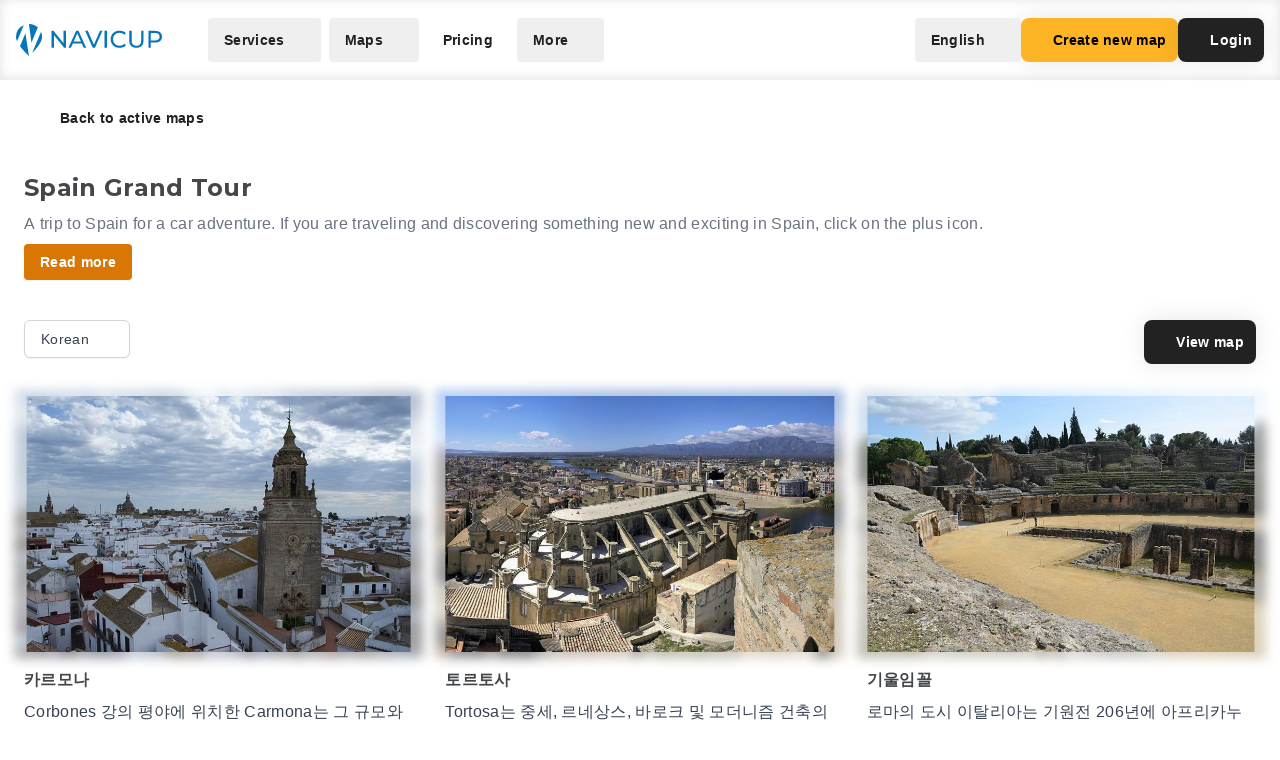

--- FILE ---
content_type: text/html; charset=UTF-8
request_url: https://navicup.com/objects/spain-grand-tour/kr/12
body_size: 26441
content:
<!DOCTYPE html>
<html lang="en">
<head>
    <meta charset="UTF-8">
    <meta name="viewport" content="width=device-width, initial-scale=1.0">
    <meta name="csrf-token" content="sj3qXhESZXR1Q5zhWjENSS9Dc6mJaqiEU50qKUUd">

        
        <title>Navicup - Interactive Self-Guided Tour, Audio Guide &amp; White Label App Platform</title>

    <link rel="shortcut icon" href="/favicon.ico" type="image/x-icon">
    <script type="text/javascript">
    const Ziggy = {"url":"https:\/\/navicup.com","port":null,"defaults":{},"routes":{"ignition.healthCheck":{"uri":"_ignition\/health-check","methods":["GET","HEAD"]},"ignition.executeSolution":{"uri":"_ignition\/execute-solution","methods":["POST"]},"ignition.updateConfig":{"uri":"_ignition\/update-config","methods":["POST"]},"index":{"uri":"\/","methods":["GET","HEAD"]},"contact.send":{"uri":"contact-form-sent","methods":["POST"]},"privacyPolicy.index":{"uri":"privacy","methods":["GET","HEAD"]},"sunlinesPrivacyPolicy.index":{"uri":"sunlines-privacy","methods":["GET","HEAD"]},"pokumaaPrivacyPolicy.index":{"uri":"pokumaa-privacy","methods":["GET","HEAD"]},"parisForYouPrivacyPolicy.index":{"uri":"paris-for-you-privacy","methods":["GET","HEAD"]},"fredsAdventuresPrivacyPolicy.index":{"uri":"freds-adventures-privacy","methods":["GET","HEAD"]},"termsAndConditions.index":{"uri":"terms-and-conditions","methods":["GET","HEAD"]},"booking.index":{"uri":"booking\/{type}\/{itemId?}","methods":["GET","HEAD"]},"activeEvents.index":{"uri":"events\/{page?}","methods":["GET","HEAD"]},"showMapPage.index":{"uri":"event\/{eventUrl}\/{pointId?}\/{lang?}","methods":["GET","HEAD"]},"showMapWithGalleryPage.index":{"uri":"event\/{eventUrl}\/gallery","methods":["GET","HEAD"]},"eventObjects.show":{"uri":"objects\/{eventUrl}\/{lang?}\/{page?}","methods":["GET","HEAD"]},"showEventObjectPage.index":{"uri":"object\/{eventUrl}\/{pointUrl}\/{lang?}","methods":["GET","HEAD"]},"archivedEvents.index":{"uri":"archive-events\/{page?}","methods":["GET","HEAD"]},"createNewMap.index":{"uri":"create-new-map\/{eventType?}","methods":["GET","HEAD"]},"createNewMap.post":{"uri":"create-new-map","methods":["POST"]},"createNewMap.cancel":{"uri":"cancel-new-map","methods":["POST"]},"museum.index.en":{"uri":"museums-and-theme-parks","methods":["GET","HEAD"]},"schools.index.en":{"uri":"schools","methods":["GET","HEAD"]},"audioguide.index.en":{"uri":"self-guided-tours-audio-guides-exploration-games","methods":["GET","HEAD"]},"competition.index.en":{"uri":"orienteering-competitions-and-sports-events","methods":["GET","HEAD"]},"branding.index.en":{"uri":"branded-digital-solutions","methods":["GET","HEAD"]},"localGov.index.en":{"uri":"municipalities-and-local-community","methods":["GET","HEAD"]},"serviceSales.index.en":{"uri":"service-sales-and-contactless-revenue","methods":["GET","HEAD"]},"pricing.index.en":{"uri":"pricing","methods":["GET","HEAD"]},"audioguide.pricing.en":{"uri":"audio-guide-pricing","methods":["GET","HEAD"]},"tourism.pricing.en":{"uri":"tourism-and-hiking-pricing","methods":["GET","HEAD"]},"competition.pricing.en":{"uri":"games-and-competition-pricing","methods":["GET","HEAD"]},"events.pricing.en":{"uri":"events-pricing","methods":["GET","HEAD"]},"alternativeComparison.index.en":{"uri":"alternative-to-actionbound-goosechase","methods":["GET","HEAD"]},"competitionguidevideo.index.en":{"uri":"games-and-competitions-support","methods":["GET","HEAD"]},"faq.index.en":{"uri":"faq","methods":["GET","HEAD"]},"contact.index.en":{"uri":"contact","methods":["GET","HEAD"]},"audiosurvey.index.en":{"uri":"audio-guide-survey","methods":["GET","HEAD"]},"audiovideo.index.en":{"uri":"audio-guide-support","methods":["GET","HEAD"]},"tourism.index.en":{"uri":"tourist-maps-and-hiking-trails","methods":["GET","HEAD"]},"events.index.en":{"uri":"big-event-maps","methods":["GET","HEAD"]},"museum.index.ee":{"uri":"muuseumid-ja-teemapargid","methods":["GET","HEAD"]},"schools.index.ee":{"uri":"koolid","methods":["GET","HEAD"]},"audioguide.index.ee":{"uri":"giidituurid-turismimangud-kulastusmangud","methods":["GET","HEAD"]},"competition.index.ee":{"uri":"orienteerumisvoistlused-ja-spordiuritused","methods":["GET","HEAD"]},"branding.index.ee":{"uri":"branditud-digilahendused","methods":["GET","HEAD"]},"localGov.index.ee":{"uri":"omavalitsused-ja-kohalik-kogukond","methods":["GET","HEAD"]},"serviceSales.index.ee":{"uri":"teenuste-muuk-ja-kontaktivaba-tulu-teenimine","methods":["GET","HEAD"]},"pricing.index.ee":{"uri":"hinnakiri","methods":["GET","HEAD"]},"audioguide.pricing.ee":{"uri":"audiogiid-hinnad","methods":["GET","HEAD"]},"tourism.pricing.ee":{"uri":"turism-ja-matkad-hinnad","methods":["GET","HEAD"]},"competition.pricing.ee":{"uri":"voistlused-hinnad","methods":["GET","HEAD"]},"events.pricing.ee":{"uri":"uritused-hinnad","methods":["GET","HEAD"]},"alternativeComparison.index.ee":{"uri":"alternatiiv-actionbound-goosechase","methods":["GET","HEAD"]},"competitionguidevideo.index.ee":{"uri":"mangude-ja-voistluste-oppevideod","methods":["GET","HEAD"]},"audioguide.rahastus.index":{"uri":"audiogiidi-projekti-rahastus","methods":["GET","HEAD"]},"faq.index.ee":{"uri":"kkk","methods":["GET","HEAD"]},"contact.index.ee":{"uri":"kontakt","methods":["GET","HEAD"]},"audiosurvey.index.ee":{"uri":"audiogiid-kysitlus","methods":["GET","HEAD"]},"audiovideo.index.ee":{"uri":"audiogiid-oppevideod","methods":["GET","HEAD"]},"tourism.index.ee":{"uri":"turismikaardid-ja-matkarajad","methods":["GET","HEAD"]},"events.index.ee":{"uri":"suururituste-kaardid","methods":["GET","HEAD"]},"museum.index.fi":{"uri":"museot-ja-teemapuistot","methods":["GET","HEAD"]},"schools.index.fi":{"uri":"koulut","methods":["GET","HEAD"]},"audioguide.index.fi":{"uri":"oppaiden-kiertueet-turismimangut-ja-vierailupelit","methods":["GET","HEAD"]},"competition.index.fi":{"uri":"suunnistuskilpailut-ja-urheilutapahtumat","methods":["GET","HEAD"]},"branding.index.fi":{"uri":"brandatut-digirratkaisut","methods":["GET","HEAD"]},"localGov.index.fi":{"uri":"kunnat-ja-paikallisyhteisot","methods":["GET","HEAD"]},"serviceSales.index.fi":{"uri":"palveluiden-myynti-ja-kontaktivapaa-tulo-tienaaminen","methods":["GET","HEAD"]},"pricing.index.fi":{"uri":"hinnasto","methods":["GET","HEAD"]},"audioguide.pricing.fi":{"uri":"audio-opas-hinnasto","methods":["GET","HEAD"]},"tourism.pricing.fi":{"uri":"matkailu-hinnasto","methods":["GET","HEAD"]},"competition.pricing.fi":{"uri":"kilpailut-hinnat","methods":["GET","HEAD"]},"events.pricing.fi":{"uri":"tapahtumat-hinnat","methods":["GET","HEAD"]},"alternativeComparison.index.fi":{"uri":"vaihtoehto-actionbound-goosechase","methods":["GET","HEAD"]},"competitionguidevideo.index.fi":{"uri":"pelit-ja-kilpailut-opetusvideot","methods":["GET","HEAD"]},"faq.index.fi":{"uri":"usein-kysytyt-kysymykset","methods":["GET","HEAD"]},"contact.index.fi":{"uri":"yhteystiedot","methods":["GET","HEAD"]},"audiosurvey.index.fi":{"uri":"kysely","methods":["GET","HEAD"]},"audiovideo.index.fi":{"uri":"opetusvideot","methods":["GET","HEAD"]},"tourism.index.fi":{"uri":"matkailu-ja-vaellus","methods":["GET","HEAD"]},"events.index.fi":{"uri":"suurtapahtumien-kartat","methods":["GET","HEAD"]},"museum.index.se":{"uri":"museer-och-temaparker","methods":["GET","HEAD"]},"schools.index.se":{"uri":"skolor","methods":["GET","HEAD"]},"audioguide.index.se":{"uri":"guidningsturer-turismspel-och-besoksspel","methods":["GET","HEAD"]},"competition.index.se":{"uri":"orienteringstavlingar-och-sportevenemang","methods":["GET","HEAD"]},"branding.index.se":{"uri":"varumarkesanpassade-digitala-losningar","methods":["GET","HEAD"]},"localGov.index.se":{"uri":"kommuner-och-lokalsamhalle","methods":["GET","HEAD"]},"serviceSales.index.se":{"uri":"tjanstforsaljning-och-kontaktlos-intaktsgenerering","methods":["GET","HEAD"]},"pricing.index.se":{"uri":"prissattnig","methods":["GET","HEAD"]},"audioguide.pricing.se":{"uri":"ljudguide-prissattnig","methods":["GET","HEAD"]},"tourism.pricing.se":{"uri":"turism-och-vandrig-prissattning","methods":["GET","HEAD"]},"competition.pricing.se":{"uri":"tavling-prissatning","methods":["GET","HEAD"]},"events.pricing.se":{"uri":"handelser-prissattning","methods":["GET","HEAD"]},"alternativeComparison.index.se":{"uri":"alternativ-till-actionbound-goosechase","methods":["GET","HEAD"]},"competitionguidevideo.index.se":{"uri":"spel-och-tavlingsvideor","methods":["GET","HEAD"]},"faq.index.se":{"uri":"vanliga-fragor","methods":["GET","HEAD"]},"contact.index.se":{"uri":"kontakt-oss","methods":["GET","HEAD"]},"audiosurvey.index.se":{"uri":"ljudguide-undersokning","methods":["GET","HEAD"]},"audiovideo.index.se":{"uri":"tod-for-ljudguide","methods":["GET","HEAD"]},"tourism.index.se":{"uri":"turistkartor-och-vandringsleder","methods":["GET","HEAD"]},"events.index.se":{"uri":"kartor-for-det-stora-handelse","methods":["GET","HEAD"]},"museum.index.de":{"uri":"museen-und-themenparks","methods":["GET","HEAD"]},"schools.index.de":{"uri":"schulen","methods":["GET","HEAD"]},"audioguide.index.de":{"uri":"fuehrungen-tourismus-und-besucherspiele","methods":["GET","HEAD"]},"competition.index.de":{"uri":"orientierungslaufe-und-sportveranstaltungen","methods":["GET","HEAD"]},"branding.index.de":{"uri":"markenlosungen","methods":["GET","HEAD"]},"localGov.index.de":{"uri":"kommunen-und-lokale-gemeinschaften","methods":["GET","HEAD"]},"serviceSales.index.de":{"uri":"verkauf-von-dienstleistungen-und-kontaktloses-einkommen","methods":["GET","HEAD"]},"pricing.index.de":{"uri":"preisliste","methods":["GET","HEAD"]},"competition.pricing.de":{"uri":"wettbewerbe-preise","methods":["GET","HEAD"]},"tourism.pricing.de":{"uri":"tourismus-und-wandertouren-preise","methods":["GET","HEAD"]},"audioguide.pricing.de":{"uri":"audioguide-preise","methods":["GET","HEAD"]},"events.pricing.de":{"uri":"veranstaltungen-preise","methods":["GET","HEAD"]},"alternativeComparison.index.de":{"uri":"alternative-zu-actionbound-goosechase","methods":["GET","HEAD"]},"competitionguidevideo.index.de":{"uri":"unterstutzung-von-spielen-und-wettbewerben","methods":["GET","HEAD"]},"faq.index.de":{"uri":"faqs","methods":["GET","HEAD"]},"contact.index.de":{"uri":"kontakts","methods":["GET","HEAD"]},"audiosurvey.index.de":{"uri":"audioguide-umfrage","methods":["GET","HEAD"]},"audiovideo.index.de":{"uri":"audioguide-videotutorial","methods":["GET","HEAD"]},"tourism.index.de":{"uri":"touristenkarten-und-wanderwege","methods":["GET","HEAD"]},"events.index.de":{"uri":"karten-grossveranstaltungen","methods":["GET","HEAD"]},"museum.index.es":{"uri":"museos-y-parques-tematicos","methods":["GET","HEAD"]},"schools.index.es":{"uri":"escuelas","methods":["GET","HEAD"]},"audioguide.index.es":{"uri":"tours-guiados-juegos-turisticos-y-de-visita","methods":["GET","HEAD"]},"competition.index.es":{"uri":"competiciones-de-orientacion-y-eventos-deportivos","methods":["GET","HEAD"]},"branding.index.es":{"uri":"soluciones-digitales-de-marca","methods":["GET","HEAD"]},"localGov.index.es":{"uri":"gobiernos-locales-y-comunidades","methods":["GET","HEAD"]},"serviceSales.index.es":{"uri":"venta-de-servicios-y-generacion-de-ingresos-sin-contacto","methods":["GET","HEAD"]},"pricing.index.es":{"uri":"fijacion-de-precios","methods":["GET","HEAD"]},"competition.pricing.es":{"uri":"comparacion-competencia","methods":["GET","HEAD"]},"tourism.pricing.es":{"uri":"turismo-y-senderismo-precios","methods":["GET","HEAD"]},"audioguide.pricing.es":{"uri":"precios-de-la-audioguia","methods":["GET","HEAD"]},"events.pricing.es":{"uri":"precios-de-eventos","methods":["GET","HEAD"]},"alternativeComparison.index.es":{"uri":"alternativa-a-actionbound-goosechase","methods":["GET","HEAD"]},"competitionguidevideo.index.es":{"uri":"juegos-y-concursos-soporte","methods":["GET","HEAD"]},"faq.index.es":{"uri":"preguntas-mas-frecuentes","methods":["GET","HEAD"]},"contact.index.es":{"uri":"contacto","methods":["GET","HEAD"]},"audiosurvey.index.es":{"uri":"audio-guia-encuesta","methods":["GET","HEAD"]},"audiovideo.index.es":{"uri":"soporte-de-audioguia","methods":["GET","HEAD"]},"tourism.index.es":{"uri":"mapas-turisticos-y-rutas-de-senderismo","methods":["GET","HEAD"]},"events.index.es":{"uri":"mapas-de-grandes-eventos","methods":["GET","HEAD"]},"museum.index.it":{"uri":"musei-e-parchi-tematici","methods":["GET","HEAD"]},"schools.index.it":{"uri":"scuole","methods":["GET","HEAD"]},"audioguide.index.it":{"uri":"tour-guidati-giochi-turistici-e-di-visita","methods":["GET","HEAD"]},"competition.index.it":{"uri":"gare-di-orientamento-e-eventi-sportivi","methods":["GET","HEAD"]},"branding.index.it":{"uri":"soluzioni-digitali-a-marchio","methods":["GET","HEAD"]},"localGov.index.it":{"uri":"comuni-e-comunita-locali","methods":["GET","HEAD"]},"serviceSales.index.it":{"uri":"vendita-di-servizi-e-generazione-di-entrate-senza-contatto","methods":["GET","HEAD"]},"pricing.index.it":{"uri":"prezzo","methods":["GET","HEAD"]},"competition.pricing.it":{"uri":"confronto-competizione","methods":["GET","HEAD"]},"tourism.pricing.it":{"uri":"mappe-turistiche-e-percorsi-escursionistici","methods":["GET","HEAD"]},"audioguide.pricing.it":{"uri":"prezzo-dellaudioguida","methods":["GET","HEAD"]},"events.pricing.it":{"uri":"prezzi-degli-eventi","methods":["GET","HEAD"]},"alternativeComparison.index.it":{"uri":"alternativa-per-actionbound-goosechase","methods":["GET","HEAD"]},"competitionguidevideo.index.it":{"uri":"supporto-per-giochi-e-competizioni","methods":["GET","HEAD"]},"faq.index.it":{"uri":"faqo","methods":["GET","HEAD"]},"contact.index.it":{"uri":"contatto","methods":["GET","HEAD"]},"audiosurvey.index.it":{"uri":"audio-guida-sondaggio","methods":["GET","HEAD"]},"audiovideo.index.it":{"uri":"audio-guida-supporto","methods":["GET","HEAD"]},"events.index.it":{"uri":"mappe-grandi-eventi","methods":["GET","HEAD"]},"museum.index.pl":{"uri":"muzea-i-parki-tematyczne","methods":["GET","HEAD"]},"schools.index.pl":{"uri":"szkoly","methods":["GET","HEAD"]},"audioguide.index.pl":{"uri":"wycieczki-z-przewodnikiem-i-gry-turystyczne","methods":["GET","HEAD"]},"competition.index.pl":{"uri":"zawody-sportowe-i-orientacyjne","methods":["GET","HEAD"]},"branding.index.pl":{"uri":"rozwiazania-cyfrowe-pod-twoja-marka","methods":["GET","HEAD"]},"localGov.index.pl":{"uri":"samorzady-i-spolecznosci-lokalne","methods":["GET","HEAD"]},"serviceSales.index.pl":{"uri":"sprzedaz-uslug-bez-kontaktu","methods":["GET","HEAD"]},"pricing.index.pl":{"uri":"cennik","methods":["GET","HEAD"]},"competition.pricing.pl":{"uri":"porownanie-z-konkurencja","methods":["GET","HEAD"]},"tourism.pricing.pl":{"uri":"mapy-turystyczne-i-szlaki","methods":["GET","HEAD"]},"audioguide.pricing.pl":{"uri":"cena-audioprzewodnika","methods":["GET","HEAD"]},"events.pricing.pl":{"uri":"ceny-wydarzen","methods":["GET","HEAD"]},"alternativeComparison.index.pl":{"uri":"alternatywa-dla-actionbound-goosechase","methods":["GET","HEAD"]},"competitionguidevideo.index.pl":{"uri":"pomoc-dla-gier-i-zawodow","methods":["GET","HEAD"]},"faq.index.pl":{"uri":"faqe","methods":["GET","HEAD"]},"contact.index.pl":{"uri":"kontakte","methods":["GET","HEAD"]},"audiosurvey.index.pl":{"uri":"ankieta-o-audioprzewodniku","methods":["GET","HEAD"]},"audiovideo.index.pl":{"uri":"pomoc-audioprzewodnik","methods":["GET","HEAD"]},"events.index.pl":{"uri":"mapy-duzych-wydarzen","methods":["GET","HEAD"]},"museum.index.fr":{"uri":"musees-et-parcs-a-theme","methods":["GET","HEAD"]},"schools.index.fr":{"uri":"ecoles","methods":["GET","HEAD"]},"audioguide.index.fr":{"uri":"visites-guidees-et-jeux-touristiques","methods":["GET","HEAD"]},"competition.index.fr":{"uri":"competitions-sportives-et-orientation","methods":["GET","HEAD"]},"branding.index.fr":{"uri":"solutions-numeriques-en-marque-blanche","methods":["GET","HEAD"]},"localGov.index.fr":{"uri":"collectivites-et-gouvernements-locaux","methods":["GET","HEAD"]},"serviceSales.index.fr":{"uri":"ventes-de-services-sans-contact","methods":["GET","HEAD"]},"pricing.index.fr":{"uri":"tarifs","methods":["GET","HEAD"]},"competition.pricing.fr":{"uri":"comparaison-avec-la-concurrence","methods":["GET","HEAD"]},"tourism.pricing.fr":{"uri":"cartes-touristiques-et-randonnees","methods":["GET","HEAD"]},"audioguide.pricing.fr":{"uri":"tarif-des-audioguides","methods":["GET","HEAD"]},"events.pricing.fr":{"uri":"tarifs-des-evenements","methods":["GET","HEAD"]},"alternativeComparison.index.fr":{"uri":"alternative-a-actionbound-goosechase","methods":["GET","HEAD"]},"competitionguidevideo.index.fr":{"uri":"assistance-pour-jeux-et-competitions","methods":["GET","HEAD"]},"faq.index.fr":{"uri":"faqf","methods":["GET","HEAD"]},"contact.index.fr":{"uri":"contacter","methods":["GET","HEAD"]},"audiosurvey.index.fr":{"uri":"sondage-sur-laudioguide","methods":["GET","HEAD"]},"audiovideo.index.fr":{"uri":"assistance-audioguide","methods":["GET","HEAD"]},"events.index.fr":{"uri":"cartes-de-grands-evenements","methods":["GET","HEAD"]},"museum.index.uk":{"uri":"museyi-ta-tematychni-parky","methods":["GET","HEAD"]},"schools.index.uk":{"uri":"shkoly","methods":["GET","HEAD"]},"audioguide.index.uk":{"uri":"ekskursiyi-ta-turystychni-ihry","methods":["GET","HEAD"]},"competition.index.uk":{"uri":"sportyvni-zmahannia-ta-oriyentuvannya","methods":["GET","HEAD"]},"branding.index.uk":{"uri":"tsyfrovi-rishennya-pid-vashym-brendom","methods":["GET","HEAD"]},"localGov.index.uk":{"uri":"mistske-samovryaduvannya-ta-hromady","methods":["GET","HEAD"]},"serviceSales.index.uk":{"uri":"bezkontaktovyy-prodazh-posluh-ta-dokhodiv","methods":["GET","HEAD"]},"pricing.index.uk":{"uri":"tsiny","methods":["GET","HEAD"]},"competition.pricing.uk":{"uri":"porivnyannya-z-konkurentamy","methods":["GET","HEAD"]},"tourism.pricing.uk":{"uri":"turystychni-karty-ta-pokhodi","methods":["GET","HEAD"]},"audioguide.pricing.uk":{"uri":"tsina-audiohidiv","methods":["GET","HEAD"]},"events.pricing.uk":{"uri":"tsiny-na-podiyi","methods":["GET","HEAD"]},"alternativeComparison.index.uk":{"uri":"alternatyva-actionbound-goosechase","methods":["GET","HEAD"]},"competitionguidevideo.index.uk":{"uri":"pidtrymka-ihor-ta-zmahan","methods":["GET","HEAD"]},"faq.index.uk":{"uri":"faqi","methods":["GET","HEAD"]},"contact.index.uk":{"uri":"kontakti","methods":["GET","HEAD"]},"audiosurvey.index.uk":{"uri":"opytuvannya-pro-audiohidu","methods":["GET","HEAD"]},"audiovideo.index.uk":{"uri":"pidtrymka-audiohidiv","methods":["GET","HEAD"]},"events.index.uk":{"uri":"karty-velykykh-podiy","methods":["GET","HEAD"]}}};

    !function(t,r){"object"==typeof exports&&"undefined"!=typeof module?module.exports=r():"function"==typeof define&&define.amd?define(r):(t||self).route=r()}(this,function(){function t(t,r){for(var e=0;e<r.length;e++){var n=r[e];n.enumerable=n.enumerable||!1,n.configurable=!0,"value"in n&&(n.writable=!0),Object.defineProperty(t,n.key,n)}}function r(r,e,n){return e&&t(r.prototype,e),n&&t(r,n),Object.defineProperty(r,"prototype",{writable:!1}),r}function e(){return e=Object.assign?Object.assign.bind():function(t){for(var r=1;r<arguments.length;r++){var e=arguments[r];for(var n in e)Object.prototype.hasOwnProperty.call(e,n)&&(t[n]=e[n])}return t},e.apply(this,arguments)}function n(t){return n=Object.setPrototypeOf?Object.getPrototypeOf.bind():function(t){return t.__proto__||Object.getPrototypeOf(t)},n(t)}function o(t,r){return o=Object.setPrototypeOf?Object.setPrototypeOf.bind():function(t,r){return t.__proto__=r,t},o(t,r)}function i(){if("undefined"==typeof Reflect||!Reflect.construct)return!1;if(Reflect.construct.sham)return!1;if("function"==typeof Proxy)return!0;try{return Boolean.prototype.valueOf.call(Reflect.construct(Boolean,[],function(){})),!0}catch(t){return!1}}function u(t,r,e){return u=i()?Reflect.construct.bind():function(t,r,e){var n=[null];n.push.apply(n,r);var i=new(Function.bind.apply(t,n));return e&&o(i,e.prototype),i},u.apply(null,arguments)}function f(t){var r="function"==typeof Map?new Map:void 0;return f=function(t){if(null===t||-1===Function.toString.call(t).indexOf("[native code]"))return t;if("function"!=typeof t)throw new TypeError("Super expression must either be null or a function");if(void 0!==r){if(r.has(t))return r.get(t);r.set(t,e)}function e(){return u(t,arguments,n(this).constructor)}return e.prototype=Object.create(t.prototype,{constructor:{value:e,enumerable:!1,writable:!0,configurable:!0}}),o(e,t)},f(t)}var a=String.prototype.replace,c=/%20/g,l="RFC3986",s={default:l,formatters:{RFC1738:function(t){return a.call(t,c,"+")},RFC3986:function(t){return String(t)}},RFC1738:"RFC1738",RFC3986:l},v=Object.prototype.hasOwnProperty,p=Array.isArray,y=function(){for(var t=[],r=0;r<256;++r)t.push("%"+((r<16?"0":"")+r.toString(16)).toUpperCase());return t}(),d=function(t,r){for(var e=r&&r.plainObjects?Object.create(null):{},n=0;n<t.length;++n)void 0!==t[n]&&(e[n]=t[n]);return e},b={arrayToObject:d,assign:function(t,r){return Object.keys(r).reduce(function(t,e){return t[e]=r[e],t},t)},combine:function(t,r){return[].concat(t,r)},compact:function(t){for(var r=[{obj:{o:t},prop:"o"}],e=[],n=0;n<r.length;++n)for(var o=r[n],i=o.obj[o.prop],u=Object.keys(i),f=0;f<u.length;++f){var a=u[f],c=i[a];"object"==typeof c&&null!==c&&-1===e.indexOf(c)&&(r.push({obj:i,prop:a}),e.push(c))}return function(t){for(;t.length>1;){var r=t.pop(),e=r.obj[r.prop];if(p(e)){for(var n=[],o=0;o<e.length;++o)void 0!==e[o]&&n.push(e[o]);r.obj[r.prop]=n}}}(r),t},decode:function(t,r,e){var n=t.replace(/\+/g," ");if("iso-8859-1"===e)return n.replace(/%[0-9a-f]{2}/gi,unescape);try{return decodeURIComponent(n)}catch(t){return n}},encode:function(t,r,e,n,o){if(0===t.length)return t;var i=t;if("symbol"==typeof t?i=Symbol.prototype.toString.call(t):"string"!=typeof t&&(i=String(t)),"iso-8859-1"===e)return escape(i).replace(/%u[0-9a-f]{4}/gi,function(t){return"%26%23"+parseInt(t.slice(2),16)+"%3B"});for(var u="",f=0;f<i.length;++f){var a=i.charCodeAt(f);45===a||46===a||95===a||126===a||a>=48&&a<=57||a>=65&&a<=90||a>=97&&a<=122||o===s.RFC1738&&(40===a||41===a)?u+=i.charAt(f):a<128?u+=y[a]:a<2048?u+=y[192|a>>6]+y[128|63&a]:a<55296||a>=57344?u+=y[224|a>>12]+y[128|a>>6&63]+y[128|63&a]:(a=65536+((1023&a)<<10|1023&i.charCodeAt(f+=1)),u+=y[240|a>>18]+y[128|a>>12&63]+y[128|a>>6&63]+y[128|63&a])}return u},isBuffer:function(t){return!(!t||"object"!=typeof t||!(t.constructor&&t.constructor.isBuffer&&t.constructor.isBuffer(t)))},isRegExp:function(t){return"[object RegExp]"===Object.prototype.toString.call(t)},maybeMap:function(t,r){if(p(t)){for(var e=[],n=0;n<t.length;n+=1)e.push(r(t[n]));return e}return r(t)},merge:function t(r,e,n){if(!e)return r;if("object"!=typeof e){if(p(r))r.push(e);else{if(!r||"object"!=typeof r)return[r,e];(n&&(n.plainObjects||n.allowPrototypes)||!v.call(Object.prototype,e))&&(r[e]=!0)}return r}if(!r||"object"!=typeof r)return[r].concat(e);var o=r;return p(r)&&!p(e)&&(o=d(r,n)),p(r)&&p(e)?(e.forEach(function(e,o){if(v.call(r,o)){var i=r[o];i&&"object"==typeof i&&e&&"object"==typeof e?r[o]=t(i,e,n):r.push(e)}else r[o]=e}),r):Object.keys(e).reduce(function(r,o){var i=e[o];return r[o]=v.call(r,o)?t(r[o],i,n):i,r},o)}},h=Object.prototype.hasOwnProperty,m={brackets:function(t){return t+"[]"},comma:"comma",indices:function(t,r){return t+"["+r+"]"},repeat:function(t){return t}},g=Array.isArray,j=String.prototype.split,w=Array.prototype.push,O=function(t,r){w.apply(t,g(r)?r:[r])},E=Date.prototype.toISOString,R=s.default,S={addQueryPrefix:!1,allowDots:!1,charset:"utf-8",charsetSentinel:!1,delimiter:"&",encode:!0,encoder:b.encode,encodeValuesOnly:!1,format:R,formatter:s.formatters[R],indices:!1,serializeDate:function(t){return E.call(t)},skipNulls:!1,strictNullHandling:!1},T=function t(r,e,n,o,i,u,f,a,c,l,s,v,p,y){var d,h=r;if("function"==typeof f?h=f(e,h):h instanceof Date?h=l(h):"comma"===n&&g(h)&&(h=b.maybeMap(h,function(t){return t instanceof Date?l(t):t})),null===h){if(o)return u&&!p?u(e,S.encoder,y,"key",s):e;h=""}if("string"==typeof(d=h)||"number"==typeof d||"boolean"==typeof d||"symbol"==typeof d||"bigint"==typeof d||b.isBuffer(h)){if(u){var m=p?e:u(e,S.encoder,y,"key",s);if("comma"===n&&p){for(var w=j.call(String(h),","),E="",R=0;R<w.length;++R)E+=(0===R?"":",")+v(u(w[R],S.encoder,y,"value",s));return[v(m)+"="+E]}return[v(m)+"="+v(u(h,S.encoder,y,"value",s))]}return[v(e)+"="+v(String(h))]}var T,k=[];if(void 0===h)return k;if("comma"===n&&g(h))T=[{value:h.length>0?h.join(",")||null:void 0}];else if(g(f))T=f;else{var x=Object.keys(h);T=a?x.sort(a):x}for(var N=0;N<T.length;++N){var C=T[N],D="object"==typeof C&&void 0!==C.value?C.value:h[C];if(!i||null!==D){var F=g(h)?"function"==typeof n?n(e,C):e:e+(c?"."+C:"["+C+"]");O(k,t(D,F,n,o,i,u,f,a,c,l,s,v,p,y))}}return k},k=Object.prototype.hasOwnProperty,x=Array.isArray,N={allowDots:!1,allowPrototypes:!1,arrayLimit:20,charset:"utf-8",charsetSentinel:!1,comma:!1,decoder:b.decode,delimiter:"&",depth:5,ignoreQueryPrefix:!1,interpretNumericEntities:!1,parameterLimit:1e3,parseArrays:!0,plainObjects:!1,strictNullHandling:!1},C=function(t){return t.replace(/&#(\d+);/g,function(t,r){return String.fromCharCode(parseInt(r,10))})},D=function(t,r){return t&&"string"==typeof t&&r.comma&&t.indexOf(",")>-1?t.split(","):t},F=function(t,r,e,n){if(t){var o=e.allowDots?t.replace(/\.([^.[]+)/g,"[$1]"):t,i=/(\[[^[\]]*])/g,u=e.depth>0&&/(\[[^[\]]*])/.exec(o),f=u?o.slice(0,u.index):o,a=[];if(f){if(!e.plainObjects&&k.call(Object.prototype,f)&&!e.allowPrototypes)return;a.push(f)}for(var c=0;e.depth>0&&null!==(u=i.exec(o))&&c<e.depth;){if(c+=1,!e.plainObjects&&k.call(Object.prototype,u[1].slice(1,-1))&&!e.allowPrototypes)return;a.push(u[1])}return u&&a.push("["+o.slice(u.index)+"]"),function(t,r,e,n){for(var o=n?r:D(r,e),i=t.length-1;i>=0;--i){var u,f=t[i];if("[]"===f&&e.parseArrays)u=[].concat(o);else{u=e.plainObjects?Object.create(null):{};var a="["===f.charAt(0)&&"]"===f.charAt(f.length-1)?f.slice(1,-1):f,c=parseInt(a,10);e.parseArrays||""!==a?!isNaN(c)&&f!==a&&String(c)===a&&c>=0&&e.parseArrays&&c<=e.arrayLimit?(u=[])[c]=o:"__proto__"!==a&&(u[a]=o):u={0:o}}o=u}return o}(a,r,e,n)}},$=function(t,r){var e=function(t){if(!t)return N;if(null!=t.decoder&&"function"!=typeof t.decoder)throw new TypeError("Decoder has to be a function.");if(void 0!==t.charset&&"utf-8"!==t.charset&&"iso-8859-1"!==t.charset)throw new TypeError("The charset option must be either utf-8, iso-8859-1, or undefined");return{allowDots:void 0===t.allowDots?N.allowDots:!!t.allowDots,allowPrototypes:"boolean"==typeof t.allowPrototypes?t.allowPrototypes:N.allowPrototypes,arrayLimit:"number"==typeof t.arrayLimit?t.arrayLimit:N.arrayLimit,charset:void 0===t.charset?N.charset:t.charset,charsetSentinel:"boolean"==typeof t.charsetSentinel?t.charsetSentinel:N.charsetSentinel,comma:"boolean"==typeof t.comma?t.comma:N.comma,decoder:"function"==typeof t.decoder?t.decoder:N.decoder,delimiter:"string"==typeof t.delimiter||b.isRegExp(t.delimiter)?t.delimiter:N.delimiter,depth:"number"==typeof t.depth||!1===t.depth?+t.depth:N.depth,ignoreQueryPrefix:!0===t.ignoreQueryPrefix,interpretNumericEntities:"boolean"==typeof t.interpretNumericEntities?t.interpretNumericEntities:N.interpretNumericEntities,parameterLimit:"number"==typeof t.parameterLimit?t.parameterLimit:N.parameterLimit,parseArrays:!1!==t.parseArrays,plainObjects:"boolean"==typeof t.plainObjects?t.plainObjects:N.plainObjects,strictNullHandling:"boolean"==typeof t.strictNullHandling?t.strictNullHandling:N.strictNullHandling}}(r);if(""===t||null==t)return e.plainObjects?Object.create(null):{};for(var n="string"==typeof t?function(t,r){var e,n={},o=(r.ignoreQueryPrefix?t.replace(/^\?/,""):t).split(r.delimiter,Infinity===r.parameterLimit?void 0:r.parameterLimit),i=-1,u=r.charset;if(r.charsetSentinel)for(e=0;e<o.length;++e)0===o[e].indexOf("utf8=")&&("utf8=%E2%9C%93"===o[e]?u="utf-8":"utf8=%26%2310003%3B"===o[e]&&(u="iso-8859-1"),i=e,e=o.length);for(e=0;e<o.length;++e)if(e!==i){var f,a,c=o[e],l=c.indexOf("]="),s=-1===l?c.indexOf("="):l+1;-1===s?(f=r.decoder(c,N.decoder,u,"key"),a=r.strictNullHandling?null:""):(f=r.decoder(c.slice(0,s),N.decoder,u,"key"),a=b.maybeMap(D(c.slice(s+1),r),function(t){return r.decoder(t,N.decoder,u,"value")})),a&&r.interpretNumericEntities&&"iso-8859-1"===u&&(a=C(a)),c.indexOf("[]=")>-1&&(a=x(a)?[a]:a),n[f]=k.call(n,f)?b.combine(n[f],a):a}return n}(t,e):t,o=e.plainObjects?Object.create(null):{},i=Object.keys(n),u=0;u<i.length;++u){var f=i[u],a=F(f,n[f],e,"string"==typeof t);o=b.merge(o,a,e)}return b.compact(o)},A=/*#__PURE__*/function(){function t(t,r,e){var n,o;this.name=t,this.definition=r,this.bindings=null!=(n=r.bindings)?n:{},this.wheres=null!=(o=r.wheres)?o:{},this.config=e}var e=t.prototype;return e.matchesUrl=function(t){var r=this;if(!this.definition.methods.includes("GET"))return!1;var e=this.template.replace(/(\/?){([^}?]*)(\??)}/g,function(t,e,n,o){var i,u="(?<"+n+">"+((null==(i=r.wheres[n])?void 0:i.replace(/(^\^)|(\$$)/g,""))||"[^/?]+")+")";return o?"("+e+u+")?":""+e+u}).replace(/^\w+:\/\//,""),n=t.replace(/^\w+:\/\//,"").split("?"),o=n[0],i=n[1],u=new RegExp("^"+e+"/?$").exec(o);return!!u&&{params:u.groups,query:$(i)}},e.compile=function(t){var r=this,e=this.parameterSegments;return e.length?this.template.replace(/{([^}?]+)(\??)}/g,function(n,o,i){var u,f,a;if(!i&&[null,void 0].includes(t[o]))throw new Error("Ziggy error: '"+o+"' parameter is required for route '"+r.name+"'.");if(e[e.length-1].name===o&&".*"===r.wheres[o])return encodeURIComponent(null!=(a=t[o])?a:"").replace(/%2F/g,"/");if(r.wheres[o]&&!new RegExp("^"+(i?"("+r.wheres[o]+")?":r.wheres[o])+"$").test(null!=(u=t[o])?u:""))throw new Error("Ziggy error: '"+o+"' parameter does not match required format '"+r.wheres[o]+"' for route '"+r.name+"'.");return encodeURIComponent(null!=(f=t[o])?f:"")}).replace(/\/+$/,""):this.template},r(t,[{key:"template",get:function(){return((this.config.absolute?this.definition.domain?""+this.config.url.match(/^\w+:\/\//)[0]+this.definition.domain+(this.config.port?":"+this.config.port:""):this.config.url:"")+"/"+this.definition.uri).replace(/\/+$/,"")}},{key:"parameterSegments",get:function(){var t,r;return null!=(t=null==(r=this.template.match(/{[^}?]+\??}/g))?void 0:r.map(function(t){return{name:t.replace(/{|\??}/g,""),required:!/\?}$/.test(t)}}))?t:[]}}]),t}(),P=/*#__PURE__*/function(t){var n,i;function u(r,n,o,i){var u;if(void 0===o&&(o=!0),(u=t.call(this)||this).t=null!=i?i:"undefined"!=typeof Ziggy?Ziggy:null==globalThis?void 0:globalThis.Ziggy,u.t=e({},u.t,{absolute:o}),r){if(!u.t.routes[r])throw new Error("Ziggy error: route '"+r+"' is not in the route list.");u.i=new A(r,u.t.routes[r],u.t),u.u=u.l(n)}return u}i=t,(n=u).prototype=Object.create(i.prototype),n.prototype.constructor=n,o(n,i);var f=u.prototype;return f.toString=function(){var t=this,r=Object.keys(this.u).filter(function(r){return!t.i.parameterSegments.some(function(t){return t.name===r})}).filter(function(t){return"_query"!==t}).reduce(function(r,n){var o;return e({},r,((o={})[n]=t.u[n],o))},{});return this.i.compile(this.u)+function(t,r){var e,n=t,o=function(t){if(!t)return S;if(null!=t.encoder&&"function"!=typeof t.encoder)throw new TypeError("Encoder has to be a function.");var r=t.charset||S.charset;if(void 0!==t.charset&&"utf-8"!==t.charset&&"iso-8859-1"!==t.charset)throw new TypeError("The charset option must be either utf-8, iso-8859-1, or undefined");var e=s.default;if(void 0!==t.format){if(!h.call(s.formatters,t.format))throw new TypeError("Unknown format option provided.");e=t.format}var n=s.formatters[e],o=S.filter;return("function"==typeof t.filter||g(t.filter))&&(o=t.filter),{addQueryPrefix:"boolean"==typeof t.addQueryPrefix?t.addQueryPrefix:S.addQueryPrefix,allowDots:void 0===t.allowDots?S.allowDots:!!t.allowDots,charset:r,charsetSentinel:"boolean"==typeof t.charsetSentinel?t.charsetSentinel:S.charsetSentinel,delimiter:void 0===t.delimiter?S.delimiter:t.delimiter,encode:"boolean"==typeof t.encode?t.encode:S.encode,encoder:"function"==typeof t.encoder?t.encoder:S.encoder,encodeValuesOnly:"boolean"==typeof t.encodeValuesOnly?t.encodeValuesOnly:S.encodeValuesOnly,filter:o,format:e,formatter:n,serializeDate:"function"==typeof t.serializeDate?t.serializeDate:S.serializeDate,skipNulls:"boolean"==typeof t.skipNulls?t.skipNulls:S.skipNulls,sort:"function"==typeof t.sort?t.sort:null,strictNullHandling:"boolean"==typeof t.strictNullHandling?t.strictNullHandling:S.strictNullHandling}}(r);"function"==typeof o.filter?n=(0,o.filter)("",n):g(o.filter)&&(e=o.filter);var i=[];if("object"!=typeof n||null===n)return"";var u=m[r&&r.arrayFormat in m?r.arrayFormat:r&&"indices"in r?r.indices?"indices":"repeat":"indices"];e||(e=Object.keys(n)),o.sort&&e.sort(o.sort);for(var f=0;f<e.length;++f){var a=e[f];o.skipNulls&&null===n[a]||O(i,T(n[a],a,u,o.strictNullHandling,o.skipNulls,o.encode?o.encoder:null,o.filter,o.sort,o.allowDots,o.serializeDate,o.format,o.formatter,o.encodeValuesOnly,o.charset))}var c=i.join(o.delimiter),l=!0===o.addQueryPrefix?"?":"";return o.charsetSentinel&&(l+="iso-8859-1"===o.charset?"utf8=%26%2310003%3B&":"utf8=%E2%9C%93&"),c.length>0?l+c:""}(e({},r,this.u._query),{addQueryPrefix:!0,arrayFormat:"indices",encodeValuesOnly:!0,skipNulls:!0,encoder:function(t,r){return"boolean"==typeof t?Number(t):r(t)}})},f.v=function(t){var r=this;t?this.t.absolute&&t.startsWith("/")&&(t=this.p().host+t):t=this.h();var n={},o=Object.entries(this.t.routes).find(function(e){return n=new A(e[0],e[1],r.t).matchesUrl(t)})||[void 0,void 0];return e({name:o[0]},n,{route:o[1]})},f.h=function(){var t=this.p(),r=t.pathname,e=t.search;return(this.t.absolute?t.host+r:r.replace(this.t.url.replace(/^\w*:\/\/[^/]+/,""),"").replace(/^\/+/,"/"))+e},f.current=function(t,r){var n=this.v(),o=n.name,i=n.params,u=n.query,f=n.route;if(!t)return o;var a=new RegExp("^"+t.replace(/\./g,"\\.").replace(/\*/g,".*")+"$").test(o);if([null,void 0].includes(r)||!a)return a;var c=new A(o,f,this.t);r=this.l(r,c);var l=e({},i,u);return!(!Object.values(r).every(function(t){return!t})||Object.values(l).some(function(t){return void 0!==t}))||Object.entries(r).every(function(t){return l[t[0]]==t[1]})},f.p=function(){var t,r,e,n,o,i,u="undefined"!=typeof window?window.location:{},f=u.host,a=u.pathname,c=u.search;return{host:null!=(t=null==(r=this.t.location)?void 0:r.host)?t:void 0===f?"":f,pathname:null!=(e=null==(n=this.t.location)?void 0:n.pathname)?e:void 0===a?"":a,search:null!=(o=null==(i=this.t.location)?void 0:i.search)?o:void 0===c?"":c}},f.has=function(t){return Object.keys(this.t.routes).includes(t)},f.l=function(t,r){var n=this;void 0===t&&(t={}),void 0===r&&(r=this.i),null!=t||(t={}),t=["string","number"].includes(typeof t)?[t]:t;var o=r.parameterSegments.filter(function(t){return!n.t.defaults[t.name]});if(Array.isArray(t))t=t.reduce(function(t,r,n){var i,u;return e({},t,o[n]?((i={})[o[n].name]=r,i):"object"==typeof r?r:((u={})[r]="",u))},{});else if(1===o.length&&!t[o[0].name]&&(t.hasOwnProperty(Object.values(r.bindings)[0])||t.hasOwnProperty("id"))){var i;(i={})[o[0].name]=t,t=i}return e({},this.m(r),this.g(t,r))},f.m=function(t){var r=this;return t.parameterSegments.filter(function(t){return r.t.defaults[t.name]}).reduce(function(t,n,o){var i,u=n.name;return e({},t,((i={})[u]=r.t.defaults[u],i))},{})},f.g=function(t,r){var n=r.bindings,o=r.parameterSegments;return Object.entries(t).reduce(function(t,r){var i,u,f=r[0],a=r[1];if(!a||"object"!=typeof a||Array.isArray(a)||!o.some(function(t){return t.name===f}))return e({},t,((u={})[f]=a,u));if(!a.hasOwnProperty(n[f])){if(!a.hasOwnProperty("id"))throw new Error("Ziggy error: object passed as '"+f+"' parameter is missing route model binding key '"+n[f]+"'.");n[f]="id"}return e({},t,((i={})[f]=a[n[f]],i))},{})},f.valueOf=function(){return this.toString()},f.check=function(t){return this.has(t)},r(u,[{key:"params",get:function(){var t=this.v();return e({},t.params,t.query)}}]),u}(/*#__PURE__*/f(String));return function(t,r,e,n){var o=new P(t,r,e,n);return t?o.toString():o}});

</script>
        <script async src="https://www.googletagmanager.com/gtag/js?id=G-EWD8D0T3LT"></script>
    <script>
        window.dataLayer = window.dataLayer || [];

        function gtag() {
            dataLayer.push(arguments);
        }

        gtag('js', new Date());
        gtag('config', 'G-EWD8D0T3LT');
    </script>
    
    <link rel="preconnect" href="https://fonts.googleapis.com">
    <link rel="preconnect" href="https://fonts.gstatic.com" crossorigin>
    <link href="https://fonts.googleapis.com/css2?family=Montserrat:wght@400;600;700&display=swap" rel="stylesheet" media="print" onload="this.media='all'">
    <noscript>
      <link href="https://fonts.googleapis.com/css2?family=Montserrat:wght@400;600;700&display=swap" rel="stylesheet">
    </noscript>

    <meta name="verify-paysera" content="b2ae7e86ed12e91a63ada29525535459">
</head>
<body class="antialiased font-sans text-base">
<div id="app" data-page="{&quot;component&quot;:&quot;EventObjects&quot;,&quot;props&quot;:{&quot;errors&quot;:{},&quot;apiData&quot;:{&quot;event&quot;:{&quot;ID&quot;:&quot;2068&quot;,&quot;name&quot;:&quot;Spain Grand Tour&quot;,&quot;descr&quot;:&quot;&lt;p&gt;A trip to Spain for a car adventure. If you are traveling and discovering something new and exciting in Spain, click on the plus icon.&lt;br&gt;&lt;\/p&gt;&quot;,&quot;defaultLang&quot;:&quot;en_US&quot;,&quot;langs&quot;:&quot;et_EE,en_US,fi_FI,ru_RU,lv_LV,lt_LT,de_DE,sv_SE,fr_FR,es_ES,pt_PT,it_IT,pl_PL,uk_UA,ro_RO,nl_NL,el_GR,hu_HU,cs_CZ,da_DK,nb_NO,bg_BG,af_ZA,ar_EG,hi_IN,bn_IN,ca_ES,zh_HK,zh_CN,id_ID,is_IS,ja_JP,ko_KR,ms_MY,sr_RS,sk_SK,th_TH,tr_TR,vi_VN,bs_BA,hr_HR,he_IL&quot;},&quot;points&quot;:[{&quot;id&quot;:&quot;230318&quot;,&quot;url&quot;:&quot;carmona-230318&quot;,&quot;name&quot;:&quot;\uce74\ub974\ubaa8\ub098&quot;,&quot;descr&quot;:&quot;&lt;p&gt;Corbones \uac15\uc758 \ud3c9\uc57c\uc5d0 \uc704\uce58\ud55c Carmona\ub294 \uadf8 \uaddc\ubaa8\uc640 \uad11\ubc94\uc704\ud55c \uc5ed\uc0ac\ub97c \ud1b5\ud574 \uadf8\uacf3\uc5d0 \uac70\uc8fc\ud574 \uc628 \ub2e4\uc591\ud55c \ubb38\ud654\uc758 \ud754\uc801\uc774 \ub3cb\ubcf4\uc774\ub294 \ub3c4\uc2dc\uc785\ub2c8\ub2e4.&lt;\/p&gt;&lt;p&gt; \uadf8 \uad50\ud68c, \uad81\uc804 \ubc0f \ub3c4\uc2dc \uc131\ubcbd\uc740 \uc544\ub78d \uc694\uc0c8\uc778 Alcazar del Rey Don Pedro\uc758 \uc778\uc0c1\uc801\uc778 \uc774\ubbf8\uc9c0\uac00 \uc9c0\ubc30\ud558\ub294 \uc5ed\uc0ac\uc801\uc778 \uc9c0\uad6c\uc5d0\uc11c \ubcf4\uc720\ud558\uace0 \uc788\ub294 \uad11\ub300\ud55c \uc608\uc220\uc801 \uc720\uc0b0\uc758 \uc77c\ubd80\ub97c \ud615\uc131\ud569\ub2c8\ub2e4. \uc138\ube44\uc57c\uc5d0\uc11c \uba87 \ud0ac\ub85c\ubbf8\ud130 \ub5a8\uc5b4\uc9c4 \uacf3\uc5d0 \uc704\uce58\ud55c \uc138\ube44\uc57c \uc9c0\ubc29\uc758 \uc218\ub3c4\uc5d0\uc11c \uc81c\uacf5\ub418\ub294 \ubc29\ub300\ud55c \uae30\ub150\ube44\uc801, \uc608\uc220\uc801 \uc720\uc0b0\uacfc \ub2e4\uc591\ud55c \ub808\uc800 \ud65c\ub3d9\uc744 \uc990\uae38 \uc218 \uc788\uc2b5\ub2c8\ub2e4. Carmona\ub294 \ub610\ud55c \uc138\ube44\uc57c\uc640 \uc548\ub2ec\ub8e8\uc2dc\uc544\uc5d0\uc11c \uac00\uc7a5 \uc999\uc774 \ub9ce\uc740 \uc694\ub9ac\ubc95\uc73c\ub85c \uc694\ub9ac\ubc95\uc744 \uc81c\uacf5\ud569\ub2c8\ub2e4.&lt;\/p&gt;&lt;p&gt; \uace0\ub300\ubd80\ud130 \uac70\uc8fc\ud55c \uce74\ub974\ubaa8\ub098\ub294 \ub2e4\uc591\ud55c \ubb38\ud654\ub97c \uac70\uce58\ub294 \uc624\ub79c \uc5ed\uc0ac\ub97c \uac00\uc9c0\uace0 \uc788\uc2b5\ub2c8\ub2e4. \ub530\ub77c\uc11c \ucc98\uc74c\uc5d0\ub294 \ud0c0\ub974\ud0c0\ub974\uc871\uc774 \uac70\uc8fc\ud588\uace0 \ub098\uc911\uc5d0\ub294 \ud398\ub2c8\ud0a4\uc544\uc758 \uc2dd\ubbfc\uc9c0\uac00 \ub418\uc5c8\uc2b5\ub2c8\ub2e4. \uc218\uc138\uae30 \ud6c4, \ub85c\ub9c8\uc778\uacfc \uc544\ub78d\uc778\uc774 \uc774 \uc9c0\uc5ed\uc5d0 \uc815\ucc29\ud588\uc2b5\ub2c8\ub2e4.&lt;\/p&gt;&lt;p&gt; \ub85c\ub9c8 \uc815\uc6d0\uc740 \ucf54\ub974\ub3c4\ubc14\uc640 \uc138\ube44\uc57c\uc758 \uc131\ubb38\uacfc \uc6d0\ud615 \uadf9\uc7a5\uc774 \uc788\ub294 \ubcbd\uc73c\ub85c \ub458\ub7ec\uc2f8\uc5ec \uc788\uc2b5\ub2c8\ub2e4. \ub85c\ub9c8\ub294 \ub610\ud55c \uc218\ubc31 \uac1c\uc758 \ubb34\ub364\uacfc \uc554\uc11d\uc5d0\uc11c \ubc1c\uad74\ub41c \ud48d\ubd80\ud55c \ub9e4\uc7a5\uc2e4\uc774 \uc788\ub294 \ub3c4\uc2dc \uc678\uacfd\uc758 \ubb18\uc9c0\uc785\ub2c8\ub2e4(I BC).&lt;\/p&gt;&lt;p&gt; \uc624\ub798\ub41c \ubcbd \uc548\uc5d0 \uc788\ub294 \uce74\ub974\ubaa8\ub098\uc758 \uad6c\uc2dc\uac00\uc9c0\ub294 \uac70\ub9ac\uc758 \uc544\ub984\ub2e4\uc6b4 \uc2dc\ubbfc \ubc0f \uc885\uad50 \uac74\ucd95\ubb3c\uacfc \ud568\uaed8 \uc544\ub78d \uba54\ub514\ub098\uc758 \ubaa8\uc2b5\uc744 \uc720\uc9c0\ud558\uace0 \uc788\uc2b5\ub2c8\ub2e4.&lt;\/p&gt;&lt;p&gt; \ub3c4\uc2dc\uc758 \uc678\uacfd\uc120 \uc704\uc5d0\ub294 15\uc138\uae30\uc5d0 \uc544\ub78d \ubaa8\uc2a4\ud06c\uac00 \uc788\ub358 \uc790\ub9ac\uc5d0 \uc138\uc6cc\uc9c4 \uc0b0\ud0c0 \ub9c8\ub9ac\uc544 \ub77c \ub9c8\uc694\ub974 \uad50\ud68c\uac00 \uc788\uc2b5\ub2c8\ub2e4. \uad00\uc2ec \uc788\ub294 \ub2e4\ub978 \uad50\ud68c\ub85c\ub294 \ubb34\ub370\ud558\ub974 \uc2a4\ud0c0\uc77c\uc758 \uc0b0 \ud3a0\ub9ac\ud398 \uad50\ud68c(14\uc138\uae30)\uc640 \uc138\ube44\uc57c\uc758 \ud788\ub784\ub2e4\uc640 \uc720\uc0ac\ud55c \ubc14\ub85c\ud06c \uc591\uc2dd\uc758 \ud0d1\uc778 \uc0b0 \ud398\ub4dc\ub85c\uac00 \uc788\uc2b5\ub2c8\ub2e4.&lt;\/p&gt;&lt;p&gt; \ubaa8\ub4e0 \ub2e8\uacc4\uc5d0\uc11c 15\uc138\uae30\uc640 17\uc138\uae30 \uc0ac\uc774\uc5d0 \uc9c0\uc5b4\uc9c4 \ubb34\ub370\ud558\ub974 \uc2a4\ud0c0\uc77c\uc758 \uac00\uc625, \ub974\ub124\uc0c1\uc2a4 \ubc0f \ubc14\ub85c\ud06c \uc591\uc2dd\uc758 \uac74\ubb3c\uc744 \ubcfc \uc218 \uc788\uc2b5\ub2c8\ub2e4. \uc720\uba85\ud55c \uac74\ubb3c \uc911 \uc77c\ubd80\ub294 \ub85c\uc2a4 \uc544\uae38\ub77c(los Aguilar) \uc131, \ub8e8 \ub8e8(lu Ruu) \uad81\uc804 \ub610\ub294 \ud604\uc7ac \uc774 \ub3c4\uc2dc\uc758 \uace0\uace0\ud559 \ubc0f \uad00\uc2b5 \ubc15\ubb3c\uad00\uc774 \uc788\ub294 \ud6c4\uc791 \ub4dc \ub77c\uc2a4 \ud1a0\ub808\uc2a4(Marquis de las Torres)\uc758 \uc9d1\uc785\ub2c8\ub2e4.&lt;\/p&gt;&lt;p&gt; Carmona\ub97c \ud1b5\ud55c \uc5ec\ud589\uc740 18\uc138\uae30 Discalced Monastery\uc640 Carthage\uc758 \uae30\uc6d0\uc778 Seville\uc758 Alcazar \ubc29\ubb38\uc73c\ub85c \uacc4\uc18d\ub418\uc5b4\uc57c \ud569\ub2c8\ub2e4. \ub610\ub294 \uc6d0\ud558\ub294 \uacbd\uc6b0 \ub3c4\uc2dc\uc5d0\uc11c \uac00\uc7a5 \ub192\uc740 \uc9c0\uc810\uae4c\uc9c0 \uc62c\ub77c\uac08 \uc218 \uc788\uc2b5\ub2c8\ub2e4. \uc9c0\uae08\uc740 \ud30c\ub77c\ub3c4\ub974\uac00 \ub41c \uc54c\ubaa8\ud558\ub4dc \uc655 \ub3c8 \ud398\ub4dc\ub85c \uc694\uc0c8\uac00 \uc774\uacf3\uc5d0 \uc6b0\ub69d \uc19f\uc544 \uc788\uc2b5\ub2c8\ub2e4. \uc544\ub78d \uc2dc\ub300\uc5d0 \uc9c0\uc5b4\uc9c4 \uc6d0\ub798 \uc694\uc0c8\ub294 \ud0c0\uc774\ud504 \uad70\uc8fc\uc758 \uac70\uc8fc\uc9c0\uc600\uc2b5\ub2c8\ub2e4. 13\uc138\uae30\uc5d0 \ud398\ub4dc\ub85c 1\uc138\uc758 &amp;quot;\uc794\uc778\ud55c&amp;quot; \ud1b5\uce58 \uae30\uac04 \ub3d9\uc548 \uc694\uc0c8\ud654\ub41c \uc601\ud1a0\ub294 \ud604\uc7ac\uc758 \ubaa8\uc2b5\uc744 \ub418\ucc3e\uc744 \ub54c\uae4c\uc9c0 \ub300\ub300\uc801\uc778 \uac1c\ud601\uc744 \uac70\ucce4\uc2b5\ub2c8\ub2e4. \uc804\uc124\uc5d0 \ub530\ub974\uba74 \uc774 \ud638\ud654\ub85c\uc6b4 \uad81\uc804\uc740 \uce74\uc2a4\ud2f0\uc57c \uc655\uc774 \uac00\uc7a5 \uc88b\uc544\ud558\ub294 \uacf3 \uc911 \ud558\ub098\uac00 \ub418\uc5c8\uc2b5\ub2c8\ub2e4.&lt;\/p&gt;&lt;p&gt; \uce74\ub974\ubaa8\ub098\ub294 \ub9ce\uc740 \uc5ec\uac00 \ud65c\ub3d9\uc744 \uc81c\uacf5\ud569\ub2c8\ub2e4. \ud558\uc774\ud0b9\uc774\ub098 \uc2b9\ub9c8\ubd80\ud130 \uc138\ube44\uc57c \uc9c0\ubc29\uc758 \uc218\ub3c4\uc5d0 \uc788\ub294 \uc6c5\uc7a5\ud55c \uace8\ud504 \ucf54\uc2a4 \uc911 \ud55c \uacf3\uc5d0\uc11c \ub178\ub294 \uac83\uae4c\uc9c0.&lt;\/p&gt;&lt;p&gt; https:\/\/www.spain.info\/en\/destination\/carmona\/&lt;\/p&gt;&quot;,&quot;lat&quot;:&quot;37.468821630725&quot;,&quot;lng&quot;:&quot;-5.6507692492737&quot;,&quot;pic&quot;:&quot;https:\/\/navicup.com\/upload\/map-files\/images\/2068\/image_1015.png&quot;,&quot;point&quot;:&quot;-5.6507692492737&quot;,&quot;type&quot;:&quot;3&quot;},{&quot;id&quot;:&quot;229807&quot;,&quot;url&quot;:&quot;tortosa-229807&quot;,&quot;name&quot;:&quot;\ud1a0\ub974\ud1a0\uc0ac&quot;,&quot;descr&quot;:&quot;&lt;p&gt;Tortosa\ub294 \uc911\uc138, \ub974\ub124\uc0c1\uc2a4, \ubc14\ub85c\ud06c \ubc0f \ubaa8\ub354\ub2c8\uc998 \uac74\ucd95\uc758 \uc911\uc694\ud55c \uc608\ub97c \ubcf4\uc874\ud569\ub2c8\ub2e4. \uadf8\uac83\uc740 \uc5ed\uc0ac\uc801, \uc608\uc220\uc801 \uc720\uc0b0\uc73c\ub85c \uc9c0\uc815\ub418\uc5c8\uc73c\uba70 La Suda Castle\uacfc \uac19\uc740 \uc77c\ubd80 \uac74\ubb3c\uc740 \uad6d\uac00 \uae30\ub150\ubb3c\uc785\ub2c8\ub2e4.&lt;\/p&gt;&lt;p&gt; \ub3c4\uc2dc\ub294 \uc5d0\ube0c\ub85c \uac15 \ud558\uad6c \uadfc\ucc98\uc5d0 \uc704\uce58\ud558\uace0 \uc788\uc73c\uba70 \uac00\uc7a5 \uba3c\uc800 \ub208\uc5d0 \ub744\ub294 \uac83\uc740 \uc5b8\ub355 \uaf2d\ub300\uae30\uc5d0 \uc788\ub294 \uc544\ub77c\ube44\uc544 \uc131 \ub77c \uc218\ub2e4\uc785\ub2c8\ub2e4. Parador de Turismo \ud638\ud154\ub85c \uac1c\uc870\ub418\uc5c8\uc73c\ubbc0\ub85c \uc694\uccad \uc2dc \uc5ec\uae30\uc5d0 \uba38\ubb34\ub97c \uc218 \uc788\uc2b5\ub2c8\ub2e4. \uac15 \uadfc\ucc98\uc5d0\ub294 \ubc14\ub85c\ud06c \uc591\uc2dd\uc758 \uc678\uad00\uc774 \uc788\ub294 14\uc138\uae30 \uace0\ub515 \uc591\uc2dd\uc758 \ub300\uc131\ub2f9, 3\uac1c\uc758 \ud1b5\ub85c\uac00 \uc788\ub294 \ub300\uc131\ub2f9 \ubc0f \ud48d\ubd80\ud55c \uc0c9\uc0c1\uc758 \ub450\ub4dc\ub7ec\uc9c4 14\uc138\uae30 \ub192\uc740 \ub2a5\uc120\uc774 \uc788\ub294 \uc218\ub3c4\uc6d0\uc774 \uc788\ub294 \ub3c4\uc2dc\uc758 \uc624\ub798\ub41c \ubd80\ubd84\uc774 \uc788\uc2b5\ub2c8\ub2e4. 15\uc138\uae30 \ubcc0\ud615 \uc7ac\ub3c4\uc2a4, \uc774\ud0c8\ub9ac\uc544 \ub300\ub9ac\uc11d\uacfc \ud1a0\ub974\ud1a0\uc0ac \ubcbd\uc625\uc774 \uc788\ub294 18\uc138\uae30 La Cinta Chapel\uc774 \uc788\uc2b5\ub2c8\ub2e4. \ubc29\ubb38\uac1d\ub4e4\uc740 \uc548\ub730, \uac24\ub7ec\ub9ac \ubc0f \ub208\uc5d0 \ub744\ub294 \uacc4\ub2e8\uc774 \uc788\ub294 14\uc138\uae30 \uc131\uacf5\ud68c \uad81\uc804\uc744 \uac10\uc0c1\ud560 \uc218 \uc788\uc73c\uba70, 1316\ub144 \uc608\ubc30\ub2f9, \ub2e4\ucc44\ub85c\uc6b4 \uc11d\uc7ac \ubb38 \ubc0f 14\uc138\uae30 \uc870\uac01\ud488\uc774 \ud2b9\uc9d5\uc785\ub2c8\ub2e4. \ub610\ud55c \ud765\ubbf8\ub85c\uc6b4 \uac83\uc740 Santa Clara \uc218\ub140\uc6d0(14\uc138\uae30)\uc758 \uace0\ub515 \uc218\ub140\uc6d0\uc785\ub2c8\ub2e4. 1564\ub144 \uce74\ub97c\ub85c\uc2a4 5\uc138\uac00 \uc8fc\uc81c \ubb34\uc2ac\ub9bc\uc744 \ud6c8\ub828\uc2dc\ud0a4\uae30 \uc704\ud574 \uc124\ub9bd\ud55c \uc655\ub9bd \ud1a0\ub974\ud1a0\uc0ac \ub300\ud559; \uae08\uc18d \uad6c\uc870\uc758 \ud604\ub300 \uc2dc\uc7a5; \uc11c\ubd80 \uc9c0\uc911\ud574 \uc804\uccb4\uc758 \ubc00 \uac00\uaca9\uc744 \uacb0\uc815\ud55c \uc99d\uad8c \uac70\ub798\uc18c(14\uc138\uae30\ubd80\ud130)\uc640 \uace0\ub300 \uc720\ub300\uc778 \uc9c0\uad6c\uc778 \uc5d8\uc2a4 \uc820\ud2f8\ud648\uc2a4(de Els Gentilhomes)\uac00 \uc788\ub294 \ub808\ubab0\ub7ad(Remolins) \uc9c0\uc5ed \ud22c\uc5b4 \ubc0f \ub370\uc2a4\ud4cc\uc774\uadf8 \uac00\ubb38\uc758 \uad81\uc804.&lt;\/p&gt;&lt;p&gt; https:\/\/www.spain.info\/en\/destination\/tortosa\/&lt;\/p&gt;&quot;,&quot;lat&quot;:&quot;40.814291026723&quot;,&quot;lng&quot;:&quot;0.52232206455689&quot;,&quot;pic&quot;:&quot;https:\/\/navicup.com\/upload\/map-files\/images\/2068\/image_646.png&quot;,&quot;point&quot;:&quot;0.52232206455689&quot;,&quot;type&quot;:&quot;3&quot;},{&quot;id&quot;:&quot;230319&quot;,&quot;url&quot;:&quot;italica-230319&quot;,&quot;name&quot;:&quot;\uae30\uc6b8\uc784\uaf34&quot;,&quot;descr&quot;:&quot;&lt;p&gt;\ub85c\ub9c8\uc758 \ub3c4\uc2dc \uc774\ud0c8\ub9ac\uc544\ub294 \uae30\uc6d0\uc804 206\ub144\uc5d0 \uc544\ud504\ub9ac\uce74\ub204\uc2a4\ub77c\uace0\ub3c4 \uc54c\ub824\uc9c4 \ud478\ube14\ub9ac\uc6b0\uc2a4 \ucf54\ub974\ub12c\ub9ac\uc6b0\uc2a4 \uc2a4\ud0a4\ud53c\uc624\uc5d0 \uc758\ud574 \uac74\uc124\ub418\uc5c8\uc2b5\ub2c8\ub2e4. \uc544\uc6b0\uad6c\uc2a4\ud22c\uc2a4 \ud669\uc81c\uc758 \ud1b5\uce58 \uae30\uac04 \ub3d9\uc548 \uc774\ud0c8\ub9ac\uc544\ub294 \ub3c4\uc2dc\uac00 \ub418\uc5c8\uace0 \uc790\uccb4 \ud654\ud3d0\ub97c \uc8fc\uc870\ud560 \uc218 \uc788\ub294 \ud2b9\uad8c\uc744 \ub204\ub838\uc2b5\ub2c8\ub2e4. \ud2b8\ub77c\uc57c\ub204\uc2a4 \ud669\uc81c\uc640 \ud558\ub4dc\ub9ac\uc544\ub204\uc2a4 \ud669\uc81c\uac00 \ud0dc\uc5b4\ub09c \uacf3\uc785\ub2c8\ub2e4. It\u00e1lica\ub294 \uc6d0\ud615 \uadf9\uc7a5, \ubaa8\uc790\uc774\ud06c \ubc14\ub2e5\uc774 \uc788\ub294 \uc8fc\ud0dd, \ub3c4\uc2dc\uc758 \ub2e4\ub978 \ubd80\ubd84\uc744 \uc5f0\uacb0\ud558\ub294 \ub113\uc740 \uac70\ub9ac\uc640 \uac19\uc740 \uc0c8\ub85c\uc6b4 \uacf5\uacf5 \uac74\ubb3c\uc758 \uac74\uc124\uacfc \ud568\uaed8 \uac74\ucd95 \uac1c\ubc1c\uc774 \ubc88\uc131\ud588\ub358 \uc601\uad11\uc2a4\ub7ec\uc6b4 \uc2dc\uae30\ub97c \ub204\ub838\uc2b5\ub2c8\ub2e4. \uace0\uace0\ud559\uc801 \ubc1c\uad74\uc740 1751\ub144\uc5d0\uc11c 1755\ub144 \uc0ac\uc774\uc5d0 \uc2dc\uc791\ub418\uc5b4 \ud504\ub780\uc2dc\uc2a4\ucf54 \ub4dc \ube0c\ub8e8\ub098(Francisco de Bruna)\uac00 \uc8fc\ub3c4\ud588\uc73c\uba70 \uadf8 \ub54c\ubd80\ud130 \ud604\uc7ac\uae4c\uc9c0 \uc911\ub2e8 \uc5c6\uc774 \uc791\uc5c5\uc774 \uacc4\uc18d\ub418\uace0 \uc788\uc2b5\ub2c8\ub2e4. \uc774 \uc720\uc801\uc740 \uc548\ub2ec\ub8e8\uc2dc\uc544 \uc9c0\ubc29 \uc815\ubd80\uc758 \ubc95\ub839\uc5d0 \uc758\ud574 1989\ub144\uc5d0 \uace0\uace0\ud559 \uc720\uc801\uc9c0\ub85c \uc9c0\uc815\ub418\uc5c8\uc2b5\ub2c8\ub2e4.&lt;\/p&gt;&lt;p&gt; https:\/\/www.spain.info\/en\/places-of-interest\/archaeological-site-of-italica\/&lt;\/p&gt;&quot;,&quot;lat&quot;:&quot;37.443942575602&quot;,&quot;lng&quot;:&quot;-6.04484214841&quot;,&quot;pic&quot;:&quot;https:\/\/navicup.com\/upload\/map-files\/images\/2068\/image_1121.png&quot;,&quot;point&quot;:&quot;-6.04484214841&quot;,&quot;type&quot;:&quot;3&quot;},{&quot;id&quot;:&quot;230320&quot;,&quot;url&quot;:&quot;sierra-morena-230320&quot;,&quot;name&quot;:&quot;\uc2dc\uc5d0\ub77c \ubaa8\ub808\ub098&quot;,&quot;descr&quot;:&quot;&lt;p&gt;\uc6b0\uc5d8\ubc14(Huelva), \uc138\ube44\uc57c(Seville), \ucf54\ub974\ub3c4\ubc14(C\u00f3rdoba) \ubd81\ucabd\uc758 \uc0b0 \uc0ac\uc774\ub97c \ub9d0\uc744 \ud0c0\uace0 \uc5ec\ud589\ud558\ub294 \uac83\uc740 \ub370\ud5e4\uc0ac \ub370 \uc2dc\uc5d0\ub77c \ubaa8\ub808\ub098(Dehesa de Sierra Morena)\ub85c \uc54c\ub824\uc9c4 \uacf5\uac04\uc73c\ub85c 2002\ub144 \uc720\ub124\uc2a4\ucf54\uc5d0 \uc758\ud574 \uc0dd\ubb3c\uad8c \ubcf4\ud638 \uad6c\uc5ed\uc73c\ub85c \uc9c0\uc815\ub418\uc5c8\uc2b5\ub2c8\ub2e4.&lt;\/p&gt;&lt;p&gt; Dehesas de Sierra Morena\ub294 \ucd1d \uba74\uc801\uc774 424,000\ud5e5\ud0c0\ub974\uc778 \uc2a4\ud398\uc778 \uc0dd\ubb3c\uad8c \ubcf4\ud638 \uad6c\uc5ed \ub124\ud2b8\uc6cc\ud06c\uc758 \ubaa8\ub4e0 \uc720\uc801\uc9c0 \uc911 \uac00\uc7a5 \ud070 \uacf3\uc785\ub2c8\ub2e4. 8,000\ud5e5\ud0c0\ub974\uc758 \ube44\ubcf4\ud638 \uc9c0\uc5ed\uc744 \ud3ec\ud568\ud558\ub294 \uadf8 \uc601\ud1a0\ub294 \uc548\ub2ec\ub8e8\uc2dc\uc544 \ubd81\ucabd\uc5d0 \uc788\ub294 3\uac1c\uc758 \uc790\uc5f0 \uacf5\uc6d0\uc73c\ub85c \uad6c\uc131\ub418\uc5b4 \uc788\uc2b5\ub2c8\ub2e4. Sierra de Hornachuelos, C\u00f3rdoba; \uc2dc\uc5d0\ub77c \ub178\ub974\ud14c, \uc138\ube44\uc57c; Sierra de Aracena \ubc0f Picos de Aroche, Huelva. \uc2dc\uc5d0\ub77c \ub370 \ud638\ub974\ub098\ucd94\uc5d8\ub77c\uc2a4\ub294 \ubcf4\ud638 \uc9c0\uc5ed\uc5d0 \uc911\uc559 \uc9c0\uc911\ud574\uc758 \uc0dd\ud0dc\uacc4\ub97c \uc81c\uacf5\ud558\uba70, \ubca0\uac00\uc2a4\uc758 \uacfc\ub2ec\ud0a4\ube44\ub974 \uc9c0\uc5ed\uc5d0\uc11c \uc790\ub77c\ub294 \ub2e4\uc591\ud55c \ub3d9\uc2dd\ubb3c\uc774 \uc788\uc2b5\ub2c8\ub2e4. \ubc24\ub098\ubb34\ub294 \uc6b0\uc5d8\ubc14(Huelva) \uc9c0\ubc29 \ubd81\ucabd\uc758 \uc544\ub77c\uc138\ub098(Aracena)\uc640 \ud53c\ucf54\uc2a4 \ub370 \uc544\ub85c\uc288(Picos de Aroche)\uc758 \ud48d\uacbd\uc744 \ucc44\uc6b0\ub294 \uc232\uc744 \ud615\uc131\ud558\uace0, \uc138\ube44\uc57c\uc758 \uc2dc\uc5d0\ub77c \ub178\ub974\ud14c\uc2a4(Sierra Nortes) \uad6c\uc5ed\uc740 \uc8fc\ub85c \uc2b5\ud55c \uc9c0\uc5ed\uc5d0 \ud53c\ub294 \ud640\ub984 \ucc38\ub098\ubb34 \uc232\uacfc \uac08\ucc38\ub098\ubb34\ub85c \uad6c\uc131\ub418\uc5b4 \uc788\ub2e4. \uc758\uc2ec\ud560 \uc5ec\uc9c0 \uc5c6\uc774 \ubcf4\ud638 \uc9c0\uc5ed\uc740 Dehesa\ubcf4\ub2e4 \ub354 \ub300\ud45c\uc801\uc774\uace0 \uc77c\ubc18\uc801\uc778 \uc774\ubbf8\uc9c0\ub97c \uac00\uc9c0\uace0 \uc788\uc2b5\ub2c8\ub2e4. \ud640\ub984\uacfc \ucc38\ub098\ubb34 \uc232\uc774 \uc11c\uc2dd\ud558\ub294 \uad11\ub300\ud55c \ubaa9\ucd08\uc9c0\ub85c \uad6c\uc131\ub41c \uc774 \uc790\uc5f0 \uc9c0\uc911\ud574 \ud48d\uacbd\uc740 \uc774 \uacf5\uac04\uc758 \uc801\uc808\ud55c \ub18d\uc5c5 \uc0ac\uc6a9\uc73c\ub85c \uc778\ud574 \uc218\uc138\uae30 \ub3d9\uc548 \uc774 \uc9c0\uc5ed \uacbd\uc81c\uc758 \uc911\ucd94\uc600\uc2b5\ub2c8\ub2e4. \uc774 \uc9c0\uc5ed\uc744 \uc0dd\ubb3c\uad8c\ubcf4\uc804\uc9c0\uc5ed\uc73c\ub85c \uc9c0\uc815\ud558\uac8c \ub41c \uc694\uc778 \uc911 \ud558\ub098\ub294 \uad6d\uc81c \ub18d\uc5c5 \ub9e5\ub77d\uc5d0\uc11c Dehesa\uc758 \ub3c5\ud2b9\ud568\uc774\uc5c8\uc2b5\ub2c8\ub2e4. \uc774 \uacf5\uac04\uc740 \uc9c0\uc18d \uac00\ub2a5\ud55c \uac1c\ubc1c\uc758 \ubaa8\ub378\uc744 \uad6c\ud604\ud558\uc5ec \uac70\ub300\ud55c \uc0dd\ubb3c \ub2e4\uc591\uc131\uc758 \ubcf4\uc874\uc5d0 \ub300\ud55c \ud3b8\uacac \uc5c6\uc774 \uc778\uac04 \uac1c\ubc1c\uc744 \ucd09\uc9c4\ud569\ub2c8\ub2e4. \uc774 \uacf5\uac04\uc758 \uc801\uc808\ud55c \ub18d\uc5c5 \uc0ac\uc6a9 \ub355\ubd84\uc5d0 \uc218\uc138\uae30 \ub3d9\uc548 \uc9c0\uc5ed \uacbd\uc81c\uc758 \uc911\ucd94\uc600\uc2b5\ub2c8\ub2e4.&lt;\/p&gt;&lt;p&gt; https:\/\/www.spain.info\/en\/nature\/dehesas-sierra-morena-biosphere-reserve\/&lt;\/p&gt;&quot;,&quot;lat&quot;:&quot;38.222883230401&quot;,&quot;lng&quot;:&quot;-4.0490399169922&quot;,&quot;pic&quot;:&quot;https:\/\/navicup.com\/upload\/map-files\/images\/2068\/image_1096.png&quot;,&quot;point&quot;:&quot;-4.0490399169922&quot;,&quot;type&quot;:&quot;3&quot;},{&quot;id&quot;:&quot;229809&quot;,&quot;url&quot;:&quot;sos-del-rey-catolico-229809&quot;,&quot;name&quot;:&quot;\ub2f9\uc2e0\uc740 \uac00\ud1a8\ub9ad \uc655\uc758&quot;,&quot;descr&quot;:&quot;&lt;p&gt;Sos del Rey Cat\u00f3lico\ub294 \uc0ac\ub77c\uace0\uc0ac\uc5d0\uc11c 120km \ub5a8\uc5b4\uc838 \uc788\uc73c\uba70 \uad6c\uc2dc\uac00\ub294 \ubb38\ud654 \uc720\uc0b0\uc73c\ub85c \uc9c0\uc815\ub418\uc5c8\uc2b5\ub2c8\ub2e4.&lt;\/p&gt;&lt;p&gt; \uc544\ub77c\uace4\uc758 \uc655\uc778 \ud398\ub974\ub514\ub09c\ub4dc 2\uc138(\ud6c4\uc5d0 \uac00\ud1a8\ub9ad \ud398\ub974\ub514\ub09c\ud2b8\ub85c \uc54c\ub824\uc9d0)\uac00 \uc774\uacf3\uc5d0\uc11c \ud0dc\uc5b4\ub0ac\uc2b5\ub2c8\ub2e4. \uc804\ub7b5\uc801 \uc9c0\uc5ed\uc740 \ucc9c\uc5f0 \uc694\uc0c8\ub97c \ud615\uc131\ud558\uba70 10\uc138\uae30\uc640 11\uc138\uae30\uc5d0 \uc774 \uc9c0\uc5ed\uc5d0\uc11c \uac00\uc7a5 \uc911\uc694\ud55c \uc694\uc0c8 \ub3c4\uc2dc \uc911 \ud558\ub098\uc600\uc2b5\ub2c8\ub2e4. \uadf8\uac83\uc740 \uc5ec\uc804\ud788 Jaca, Nador, Zaragoza \ubc0f Uncastillo\uc640 \uac19\uc740 \uac8c\uc774\ud2b8 \ud0c0\uc6cc\ub97c \uc720\uc9c0\ud569\ub2c8\ub2e4.&lt;\/p&gt;&lt;p&gt; \ub9c8\uc694\ub974 \uad11\uc7a5\uc5d0\ub294 16\uc138\uae30 \ub974\ub124\uc0c1\uc2a4 \uc2dc\uccad\uc0ac\uc640 18\uc138\uae30 \ubc14\ub85c\ud06c \uc591\uc2dd\uc758 Isidora Gil de Jazi School\uc774 \uc788\uc2b5\ub2c8\ub2e4. \uadf8\ub4e4 \uc0ac\uc774\uc758 \uac70\ub9ac\ub294 \uc911\uc138 \uc2dc\uc7a5\uc73c\ub85c \uc774\uc5b4\uc9d1\ub2c8\ub2e4. \ub3c4\uc2dc\uc758 \uc2ac\ub85c\ud504 \uc911 \ud558\ub098\ub97c \uc62c\ub77c\uac00\uba74 \ubc29\ubb38\uac1d\ub4e4\uc740 \uc131 \uc606\uc5d0 \uc788\ub294 \ub85c\ub9c8\ub124\uc2a4\ud06c \uc591\uc2dd\uc758 \uc0b0 \uc5d0\uc2a4\ud14c\ubc18(San Esteban) \uad50\ud68c\ub85c \uc548\ub0b4\ub429\ub2c8\ub2e4. \ub370 \uc0ac\ub2e4 \uad81\uc804\uacfc \uac1c\uc778 \uc608\ubc30\ub2f9\uc778 \uc0b0 \ub9c8\ub974\ud2f4 \ub370 \ud22c\ub974 \uad50\ud68c\ub294 \ub450 \ubc88\uc9f8 \uacbd\uc0ac\uba74\uc5d0 \uc788\uc2b5\ub2c8\ub2e4. \uc774 \ub974\ub124\uc0c1\uc2a4 \uad81\uc804\uc5d0\ub294 \ud604\uc7ac \ud398\ub974\ub514\ub09c\ub4dc\uc758 \uac00\ud1a8\ub9ad \ubc29\ubb38\uc790 \uc13c\ud130\uac00 \uc788\uc2b5\ub2c8\ub2e4.&lt;\/p&gt;&lt;p&gt; \uc0ac\ub974\ud150 \uad11\uc7a5 \uc8fc\ubcc0\uc758 \uad81\uc804 \uc8fc\ubcc0\uc5d0\ub294 \uc624\ub798\ub41c \uc720\ub300\uc778 \uad6c\uc5ed\uc774 \uc788\uc2b5\ub2c8\ub2e4. \ubcbd \uc548\uc5d0 \ub2e4\ub978 \ub974\ub124\uc0c1\uc2a4 \uad81\uc804\uc774 \uc788\uc2b5\ub2c8\ub2e4.&lt;\/p&gt;&lt;p&gt; \ub3c4\uc2dc \uc678\uacfd\uc758 Monasterio De Nuestra Se\u00f1ora De Valentu\u00f1ana\ub3c4 \ubc29\ubb38\ud560 \uac00\uce58\uac00 \uc788\uc2b5\ub2c8\ub2e4.&lt;\/p&gt;&lt;p&gt; https:\/\/www.spain.info\/en\/destination\/sos-del-rey-catolico\/&lt;\/p&gt;&quot;,&quot;lat&quot;:&quot;42.495838775895&quot;,&quot;lng&quot;:&quot;-1.2157974042298&quot;,&quot;pic&quot;:&quot;https:\/\/navicup.com\/upload\/map-files\/images\/2068\/image_905.png&quot;,&quot;point&quot;:&quot;-1.2157974042298&quot;,&quot;type&quot;:&quot;3&quot;},{&quot;id&quot;:&quot;230321&quot;,&quot;url&quot;:&quot;palma-del-rio-230321&quot;,&quot;name&quot;:&quot;\ud314\ub9c8 \ub378 \ub9ac\uc624&quot;,&quot;descr&quot;:&quot;&lt;p&gt;\ud314\ub9c8 \ub378 \ub9ac\uc624(Palma del Rio)\ub294 \uac15\uc5b4\uadc0\uac00 \uc9c0\ubc29 \uc790\uce58 \ub2e8\uccb4 \ub0b4\uc5d0 \uc788\ub294 Genil \uac15\uc73c\ub85c \ub36e\uc778 \uc9c0\ubc29 \uc11c\ubd80\uc5d0 \uc788\ub294 \ub9c8\uc744\uc785\ub2c8\ub2e4. \ub450 \ud574\uc548\uc740 \ud2b9\ud788 \uac10\uade4\ub958, \uc544\uc2a4\ud30c\ub77c\uac70\uc2a4, \uc57c\ucc44, \ubaa9\ud654 \ub4f1\uc758 \uc7ac\ubc30\uc5d0 \uc804\ub150\ud558\ub294 \ud3c9\uc57c\uc758 \ube44\uc625\ud55c \ub4e4\ud310\uc5d0\uc11c \uc6b8\ucc3d\ud55c \ucd08\ubaa9\uc73c\ub85c \ub36e\uc5ec \uc788\uc2b5\ub2c8\ub2e4.&lt;\/p&gt;&lt;p&gt; \ud3c9\uc57c\ub9cc\ud07c\uc774\ub098 \uc720\uad6c\ud55c \uc5ed\uc0ac\ub97c \uc9c0\ub2cc \uc774 \ub9c8\uc744\uc740 \uac15\ubcc0\uc758 \uc644\uc804\ud788 \ud3c9\ud3c9\ud55c \ub545\uc5d0 \uc704\uce58\ud558\uace0 \uc788\uc73c\uba70 \uc804\ud615\uc801\uc778 \uac00\uc625\uacfc \uc885\uad50 \ubc0f \uacf5\uacf5 \uac74\ubb3c\uc774 \ub298\uc5b4\uc11c \uc788\ub294 \uae68\ub057\ud558\uace0 \uc798 \ubcf4\uc874\ub41c \uac70\ub9ac\ub85c \uc548\ub2ec\ub8e8\uc2dc\uc544 \ub3c4\uc2dc\uc758 \uc804\ud1b5\uc801\uc778 \ud2b9\uc9d5\uc744 \ubcf4\uc5ec\uc90d\ub2c8\ub2e4. Nuestra Se\u00f1ora de la Asunci\u00f3n \uad50\ud68c, Saint Sebastian \ubcd1\uc6d0, Saint Francis \uad50\ud68c, Almohade \uc131\ubcbd, \ud3ec\ub974\ud1a0\uce74\ub808\ub85c \uad81\uc804\uc774 \uc788\ub294 \ub9e4\ub825\uc801\uc778 \uc548\ub2ec\ub8e8\uc2dc\uc544 \uad11\uc7a5 \ub4f1\uc774 \uc788\uc2b5\ub2c8\ub2e4.&lt;\/p&gt;&lt;p&gt; \uc77c\ubd80 \ud559\uc790\ub4e4\uc740 \uc774 \ub9c8\uc744\uc774 \ub85c\ub9c8\uc778 Aulus Cornelius Palma\uc5d0 \uc758\ud574 \uae30\uc6d0\uc804 105\ub144\uc5d0 \uc9c0\uc5b4\uc9c4 \uad81\uc804\uc5d0\uc11c \uc720\ub798\ud588\ub2e4\uace0 \ubbff\uace0 \uc788\uc73c\uba70, \uadf8\uc758 \uc774\ub984\uc744 \ub530\uc11c \ub9c8\uc744 \uc774\ub984\uc744 \uc9c0\uc5c8\uc2b5\ub2c8\ub2e4. \ub2e4\ub978 \uc0ac\ub78c\ub4e4\uc740 \uadf8\uac00 \ub2e8\uc21c\ud788 \uae30\uc874 \uc815\ucc29\uc9c0\ub97c \uc7ac\uac74\ud588\ub2e4\uace0 \uc0dd\uac01\ud569\ub2c8\ub2e4. \ub2e4\ub978 \uc0ac\ub78c\ub4e4\uc740 \uc5ec\uc804\ud788 \ud314\ub9c8 \ub378 \ub9ac\uc624\ub97c &amp;quot;\ub370\ucfe0\ub9c8&amp;quot;\uc640 \ub3d9\uc77c\uc2dc\ud569\ub2c8\ub2e4.&lt;\/p&gt;&lt;p&gt; Saint Eulogio(9\uc138\uae30 \uc911\ubc18)\ub294 Palma\ub77c\ub294 \ub9c8\uc744\uc744 \uc5b8\uae09\ud588\uc2b5\ub2c8\ub2e4. \uace0\ub515 \uc2dc\ub300\uc5d0\ub294 Italica \uad50\uad6c\uc5d0 \uc18d\ud588\uc2b5\ub2c8\ub2e4. \uc774 \ub9c8\uc744\uc740 1231\ub144\uc5d0 \ub098\uc911\uc5d0 Molina\uc758 \uc601\uc8fc\uac00 \ub41c St. Ferdinand\uc758 \ud615\uc81c\uc778 infante don Alfonso\uc5d0 \uc758\ud574 \ucc98\uc74c\uc73c\ub85c \uc774\uc2ac\ub78c\uad50\ub3c4\ub4e4\uc5d0 \uc758\ud574 \uc815\ubcf5\ub418\uc5c8\uace0, \ub9c8\uc9c0\ub9c9\uc73c\ub85c Juan de Mena\uac00 \uadf8\uc758 \ucc45 The Labyrinth of Happiness\uc5d0\uc11c \uae30\uc5b5\ud588\ub358 \uc0ac\uac74\uc778 Ferdinand III\uc5d0 \uc758\ud574 \uc815\ubcf5\ub418\uc5c8\uc2b5\ub2c8\ub2e4. .&lt;\/p&gt;&lt;p&gt; 1342\ub144 \ub370 \uc54c\ud3f0\uc18c 11\uc138(de Alfonso XI)\uac00 \uba85\uc608 \uc81c\ub3c5 \uc5d0\uc9c0\ub514\uc624 \ubcf4\uce74\ub124\uadf8\ub77c(Egidio Bocanegra)\uc5d0\uac8c \ub9c8\uc744\uc744 \ub118\uaca8\uc8fc\uc5c8\uc744 \ub54c \ub9c8\uc744\uc740 \uc655\uad8c\uc5d0\uc11c \uc601\uc8fc\ub85c \ubc14\ub00c\uc5c8\uc2b5\ub2c8\ub2e4.&lt;\/p&gt;&lt;p&gt; 1483\ub144 \uc774\uc2ac\ub78c\uc758 \uce68\ub7b5\uc73c\ub85c \ud314\ub9c8\uc758 \uad70\uc8fc \ub3c8 \ub8e8\uc774\uc2a4 \ud3ec\ub974\ud1a0\ucf54\ub808\ub85c\uac00 \uaca9\ud1f4\ud588\uace0 1507\ub144 \ud314\ub9c8\uc758 \uad70\uc8fc \ub8e8\uc774 8\uc138\uac00 \uc774 \ub3c4\uc2dc\uc758 \ubc31\uc791\uc73c\ub85c \uc784\uba85\ub418\uc5c8\uc2b5\ub2c8\ub2e4.&lt;\/p&gt;&lt;p&gt; St. John Avila\ub294 1556\ub144\uc5d0 \uadf8\uc758 &amp;quot;Audi-Filia&amp;quot;\ub97c \ubc31\uc791\uc5d0\uac8c \ud5cc\uc815\ud588\uc2b5\ub2c8\ub2e4. Granada\uc758 Louis \ud615\uc81c\ub294 Dominican \uc218\ub140\uc6d0\uc758 \ud68c\uc7a5\uc774\uc5c8\uc2b5\ub2c8\ub2e4.&lt;\/p&gt;&lt;p&gt; &amp;quot;Del Rio&amp;quot;(&amp;quot;\uac15&amp;quot;)\ub294 \uba87 \uc138\uae30 \ud6c4\uc5d0 \uc6d0\ub798 \uc774\ub984\uc5d0 \ucd94\uac00\ub418\uc5c8\uc2b5\ub2c8\ub2e4.&lt;\/p&gt;&lt;p&gt; https:\/\/www.andalucia.org\/en\/palma-del-rio&lt;\/p&gt;&quot;,&quot;lat&quot;:&quot;37.701175496408&quot;,&quot;lng&quot;:&quot;-5.2849353854195&quot;,&quot;pic&quot;:&quot;https:\/\/navicup.com\/upload\/map-files\/images\/2068\/image_1017.png&quot;,&quot;point&quot;:&quot;-5.2849353854195&quot;,&quot;type&quot;:&quot;3&quot;},{&quot;id&quot;:&quot;230322&quot;,&quot;url&quot;:&quot;ecija-230322&quot;,&quot;name&quot;:&quot;\uc5d0\uc2dc\uc57c&quot;,&quot;descr&quot;:&quot;&lt;p&gt;11\uac1c\uc758 \ud0d1, 9\uac1c\uc758 \ud0d1, \uadf8 \uc704\uc5d0 \ub9ce\uc740 \uad50\ud68c, \uad81\uc804 \ubc0f \uc804\ub9dd\ub300\uac00 \uc788\ub294 &amp;quot;\ud0d1\uc758 \ub3c4\uc2dc&amp;quot;\ub77c\uace0\ub3c4 \uc54c\ub824\uc9c4 \u00c9cija\ub294 \uc774 \uc9c0\uc5ed \ucd5c\uace0\uc758 \uae30\ub150\ube44\uc801 \uac74\ubb3c \uceec\ub809\uc158 \uc911 \ud558\ub098\uc785\ub2c8\ub2e4.&lt;\/p&gt;&lt;p&gt; \uc138\ube44\uc57c\uc5d0\uc11c 88km \ub5a8\uc5b4\uc9c4 \ucf54\ub974\ub3c4\ubc14 \uc9c0\ubc29\uacfc \uc811\ud574 \uc788\ub294 \u00c9cija\ub294 Genili \uac15 \uc720\uc5ed\uc5d0 \uc788\ub294 \ubc88\ucc3d\ud55c \uace1\ubb3c \ub9c8\uc744\uc785\ub2c8\ub2e4. \ud398\ub2c8\ud0a4\uc544\uc778\uacfc \ub098\uc911\uc5d0\ub294 \ub85c\ub9c8\uc778\uc774\uc5c8\uc73c\uba70 \uadf8 \uc774\ud6c4\ub85c \uc6c5\uc7a5\ud55c \ubaa8\uc790\uc774\ud06c \uceec\ub809\uc158\uc774 \ub0a8\uc544 \uc788\uc2b5\ub2c8\ub2e4. \uc8fc\ubaa9\ud560\ub9cc\ud55c \uc885\uad50 \uae30\ub150\ubb3c\ub85c\ub294 18\uc138\uae30 \uc0b0\ud0c0 \ub9c8\ub9ac\uc544 \uad50\ud68c; San Gil, 15\uc138\uae30 \ubc0f Gothic-Mudejar \uc2a4\ud0c0\uc77c; \ucf58\uc149\uc2dc\uc628, 17\uc138\uae30; 17\uc138\uae30 \ubc14\ub85c\ud06c \uc591\uc2dd\uc758 \uad50\ud68c\uc778 Descalzos\uac00 \uc788\uc2b5\ub2c8\ub2e4. \uc2dc\ubbfc \uac74\ucd95\uc758 \ub300\ud45c\uc801\uc778 \uc608\ub85c\ub294 18\uc138\uae30\uc758 \ubca0\ub098\uba54\uc9c0 \ud6c4\uc791\uc774\ub098 \uae34 \ubc1c\ucf54\ub2c8\uc640 \uc815\uba74 \uadf8\ub9bc\uc73c\ub85c \uc720\uba85\ud55c \ud398\ub0d0\ud50c\ub85c\ub974\uc640 \uac19\uc740 \uad6d\uac00 \uae30\ub150\ubb3c\ub85c \uc9c0\uc815\ub41c \uba4b\uc9c4 \uad81\uc804\uc774 \uc788\uc2b5\ub2c8\ub2e4. \uad11\uc7a5, \ubd84\uc218 \ubc0f \uac70\uc6b8\uc740 \uc774 \ub9e4\uc6b0 \uc544\ub984\ub2e4\uc6b4 \ub3c4\uc2dc \ubc0f \uac74\ucd95 \uc559\uc0c1\ube14\uc744 \ubcf4\uc644\ud569\ub2c8\ub2e4.&lt;\/p&gt;&lt;p&gt; https:\/\/www.spain.info\/en\/destination\/ecija\/&lt;\/p&gt;&quot;,&quot;lat&quot;:&quot;37.540627652943&quot;,&quot;lng&quot;:&quot;-5.0822530931847&quot;,&quot;pic&quot;:&quot;https:\/\/navicup.com\/upload\/map-files\/images\/2068\/image_1018.png&quot;,&quot;point&quot;:&quot;-5.0822530931847&quot;,&quot;type&quot;:&quot;3&quot;},{&quot;id&quot;:&quot;261298&quot;,&quot;url&quot;:&quot;castle-of-santa-florentina-261298&quot;,&quot;name&quot;:&quot;\uc0b0\ud0c0 \ud50c\ub85c\ub80c\ud2f0\ub098 \uc131&quot;,&quot;descr&quot;:&quot;&lt;p&gt;\uc0b0\ud0c0 \ud50c\ub85c\ub80c\ud2f0\ub098 \uc131(Santa Florentina Castle)\uc740 \uc2a4\ud398\uc778 \uce74\ud0c8\ub85c\ub2c8\uc544 \uce74\ub124\ud2b8 \ub370 \ub9c8\ub974(Canet de Mar)\uc5d0 \uc788\ub294 11\uc138\uae30 \uc911\uc138 \uc131\uc785\ub2c8\ub2e4.&lt;\/p&gt;&lt;p&gt; \uadf8\uac83\uc740 \uace0\ub300 \ub85c\ub9c8 \ube4c\ub77c\uc758 \uae30\ucd08 \uc704\uc5d0 Guadimir de Canet(1024\ub144 \ucd9c\uc0dd)\uc5d0 \uc758\ud574 \uc9c0\uc5b4\uc84c\uc2b5\ub2c8\ub2e4. 16\uc138\uae30\uc5d0 \ub514\ub9c8\uc2a4 \ubb38\ud0c0\ub124\ub9ac(Dimas Muntaneri)\uc758 \uc190\uc5d0 \ub118\uc5b4\uac14\uc2b5\ub2c8\ub2e4. 1908\ub144\uc5d0\ub294 \uc131\uc758 \uc18c\uc720\uc790\uc778 Ramon de Montaner i Vila Canet \ubc31\uc791\uc744 \ub9cc\ub4e0 Alfonso XIII \uc655\uc774 \uc774\uacf3\uc5d0 \uba38\ubb3c\ub800\uc2b5\ub2c8\ub2e4. 1910\ub144\uc5d0 \uc131\uc740 \ubaa8\ub354\ub2c8\uc2a4\ud2b8 \uac74\ucd95\uac00\uc778 Llu\u00eds Dom\u00e8nech i Montaner\uc5d0 \uc758\ud574 \ud655\uc7a5 \ubc0f \uac1c\uc870\ub418\uc5c8\uc73c\uba70 \uc870\uac01\uac00 Carles Flotats i Galt\u00e9s\uac00 \uac00\uace0\uc77c\uacfc \ud568\uaed8 \uc678\uad00\uc744 \uc778\uc218\ud588\uc2b5\ub2c8\ub2e4. Architectural Digest \uc7a1\uc9c0\ub294 1998\ub144 \uace0\ub515 \uc591\uc2dd\uacfc \ubaa8\ub354\ub2c8\uc2a4\ud2b8 \ub514\uc790\uc778\uc774 \uc870\ud654\ub86d\uac8c \uc735\ud569\ub41c \uc774 \uc131\uc744 &amp;quot;&amp;quot;\uc138\uacc4\uc5d0\uc11c \uac00\uc7a5 \uc544\ub984\ub2e4\uc6b4 \uc9d1&amp;quot;&amp;quot; \uc911 \ud558\ub098\ub85c \uc120\uc815\ud588\uc2b5\ub2c8\ub2e4.&lt;\/p&gt;&lt;p&gt; \uc131\uc740 \ubb38\ud654\uc7ac \uae30\ub150\ubb3c\ub85c \ub4f1\ub85d\ub418\uc5b4 \uc788\uc2b5\ub2c8\ub2e4. \uac1c\uc778 \uc18c\uc720\uc774\uba70 \uc608\uc57d\uc744 \ud1b5\ud574 \ubc29\ubb38\ud560 \uc218 \uc788\ub294 \ubc15\ubb3c\uad00\uacfc \uc5f0\ub840 \ud074\ub798\uc2dd \uc74c\uc545 \ucd95\uc81c\uac00 \uc788\uc2b5\ub2c8\ub2e4. \ubc15\ubb3c\uad00\uc758 \uceec\ub809\uc158\uc5d0\ub294 20\uc138\uae30 \ucd08\uae4c\uc9c0 \uac70\uc2ac\ub7ec \uc62c\ub77c\uac00\ub294 \uce74\ud0c8\ub85c\ub2c8\uc544 \uc608\uc220\uac00\ub4e4\uc758 \ub9ce\uc740 \uc791\ud488\uc774 \ud3ec\ud568\ub418\uc5b4 \uc788\uc2b5\ub2c8\ub2e4. 2015\ub144\uc5d0 \uc774 \uc131\uc740 \ud310\ud0c0\uc9c0 TV \uc2dc\ub9ac\uc988 &amp;quot;&amp;quot;\uc655\uc88c\uc758 \uac8c\uc784&amp;quot;&amp;quot; \uc2dc\uc98c 6\uc758 \ucd2c\uc601\uc9c0\ub85c \uc120\uc815\ub418\uc5c8\uc2b5\ub2c8\ub2e4.&lt;\/p&gt;&lt;p&gt; &lt;a href=\&quot;https:\/\/en.wikipedia.org\/wiki\/Castle_of_Santa_Florentina\&quot;&gt;https:\/\/en.wikipedia.org\/wiki\/Castle_of_Santa_Florentina&lt;\/a&gt;&lt;\/p&gt;&quot;,&quot;lat&quot;:&quot;41.6008169&quot;,&quot;lng&quot;:&quot;2.577001&quot;,&quot;pic&quot;:&quot;https:\/\/navicup.com\/upload\/map-files\/images\/2068\/image_1056.png&quot;,&quot;point&quot;:&quot;2.577001&quot;,&quot;type&quot;:&quot;3&quot;},{&quot;id&quot;:&quot;261299&quot;,&quot;url&quot;:&quot;convent-of-the-poor-clares-261299&quot;,&quot;name&quot;:&quot;\uac00\ub09c\ud55c \uae00\ub77c\ub808\uc2a4 \uc218\ub140\uc6d0&quot;,&quot;descr&quot;:&quot;&lt;p&gt;Les Clarisses\ub294 \ub3c4\uc2dc\uc758 \ud48d\ubd80\ud55c \ubb38\ud654\uc640 \uc5ed\uc0ac\ub85c \ub458\ub7ec\uc2f8\uc778 Pere III Wall \ubc14\ub85c \ub9de\uc740\ud3b8 Pla\u00e7a de Malla\uc5d0 17\uc138\uae30\uc5d0 \uc9c0\uc5b4\uc9c4 \uc720\uc11c \uae4a\uc740 \uac74\ubb3c\uc785\ub2c8\ub2e4. \uadf8\uac83\uc740 Vic\uc758 \uc5ed\uc0ac\uc801\uc778 \uc911\uc2ec\uc9c0\uc758 \uc911\uc2ec\ubd80\uc5d0 \uc704\uce58\ud558\uace0 \uc788\uc2b5\ub2c8\ub2e4. 1940\ub144\ub300\uae4c\uc9c0 \uc774 \uac74\ubb3c\uc740 \uc0b0\ud0c0\ud074\ub77c\ub77c \uc218\ub140\uc6d0\uc774 \ub418\uae30 \uc804\uc5d0 Espona \uac00\uc871\uc774 \uc18c\uc720\ud55c \ub9e8\uc158\uc774\uc5c8\uc2b5\ub2c8\ub2e4.&lt;\/p&gt;&lt;p&gt; \uadf8 \uae30\uc6d0\uc740 17\uc138\uae30\ub85c \uac70\uc2ac\ub7ec \uc62c\ub77c\uac11\ub2c8\ub2e4. \ub2f9\uc2dc Espona\uc758 \uadc0\uc871 \uac00\ubb38\uc740 Thread War(1640) \uc9c1\ud6c4\uc5d0 \uc800\ud0dd\uc744 \uc9c0\uc5c8\uc2b5\ub2c8\ub2e4. 19\uc138\uae30 \ub9d0\uc5d0 Espona \uac00\uc871\uc740 \ubc14\ub974\uc140\ub85c\ub098\ub85c \uc774\uc0ac\ud574\uc57c \ud588\uace0 Pla\u00e7a de Malla\uc5d0 \uc788\ub294 \uc9d1\uc740 1936\ub144\uae4c\uc9c0 \uc5ec\ub984 \ubcc4\uc7a5\uc73c\ub85c \ub0a8\uc544 \uc788\uc5c8\uc2b5\ub2c8\ub2e4. \uc2a4\ud398\uc778 \ub0b4\uc804 \ub3d9\uc548 Espona \uc9d1\uc740 \uc555\uc218\ub418\uc5b4 \uc2ec\ud558\uac8c \uc190\uc0c1\ub418\uc5c8\uc2b5\ub2c8\ub2e4. Vici\uc758 Pla\u00e7a de Santa Clara\uc5d0 \uc0b4\uc558\ub358 \ub3c4\ubbf8\ub2c8\uce74 \uc218\ub140\ub4e4\uc758 \uc218\ub140\uc6d0\uacfc \uad50\ud68c\ub3c4 \uc804\uc7c1 \uc911\uc5d0 \ubd88\ud0c0\uace0 \ucca0\uac70\ub418\uc5c8\uc2b5\ub2c8\ub2e4. 1939\ub144 \ud504\ub791\ucf54\uc8fc\uc758 \uad70\ub300\uac00 \ub3c4\uc2dc\uc5d0 \uc9c4\uc785\ud588\uc744 \ub54c \uc624\ub798\ub41c \uc218\ub3c4\uc6d0\uc740 \uc644\uc804\ud788 \ud30c\uad34\ub418\uc5c8\uc2b5\ub2c8\ub2e4. \uc774\ub7ec\ud55c \uc774\uc720\ub85c \ud3d0\uc1c4 \uc218\ub3c4\ud68c\uc758 \ub3c4\ubbf8\ub2c8\uce74 \uc218\ub140\ub4e4\uc740 \uac19\uc740 \ud574\uc5d0 Espona \uc9d1\uc5d0 \uac70\uc8fc\ud558\uc5ec \ucc98\uc74c\uc5d0\ub294 \uac74\ubb3c\uc744 \uc720\uba85\ud55c \uc0b0\ud0c0 \ud074\ub77c\ub77c \uc218\ub140\uc6d0\uc73c\ub85c \ubc14\uafe8\uc2b5\ub2c8\ub2e4. 2\ub144 \ud6c4 \uc218\ub140\ub4e4\uc740 \uc9d1\uc744 \uc0b4 \uc218 \uc788\uc5c8\uace0 2010\ub144\uc5d0 \uac74\ubb3c\uc740 \ud765\ubbf8\ub85c\uc6b4 \uc694\uc18c\ub97c \ubcf4\uc874\ud558\uace0 Espona \ub9e8\uc158\uc758 \ud2b9\uc131\uc744 \uace0\ub824\ud558\uc5ec \uc704\uc5d0\uc11c \uc544\ub798\ub85c \uac1c\uc870\ub418\uc5c8\uc2b5\ub2c8\ub2e4. \uac74\ubb3c\uc744 \ud604\uc7ac \uc6a9\ub3c4, \uae30\uc220 \ubc0f \uc218\uc694\uc5d0 \ub9de\uac8c \uc870\uc815\ud558\uba74\uc11c \uc774\uc804 \uad6c\uc870\uc758 \uac74\ucd95 \uc694\uc18c\ub97c \ubcf5\uc6d0\ud558\ub294 \ub370 \uc8fc\uc758\ub97c \uae30\uc6b8\uc600\uc2b5\ub2c8\ub2e4.&lt;\/p&gt;&lt;p&gt; Clarisses Garden\uc740 Vic\uc758 \uc5ed\uc0ac \uc911\uc2ec\uc9c0 \uc720\uc0b0\uc758 \uc77c\ubd80\ub85c \ub4f1\uc7ac\ub418\uc5b4 \uc788\uc2b5\ub2c8\ub2e4. \uadf8\ub4e4\uc740 \uace0\ub300 \uc138\uacc4\uc758 7\ub300 \ubd88\uac00\uc0ac\uc758 \uc911 \ud558\ub098\ub85c \uac04\uc8fc\ub418\ub294 \ubc14\ube4c\ub860\uc758 \uacf5\uc911 \uc815\uc6d0\uc5d0\uc11c \uc601\uac10\uc744 \ubc1b\uc558\uc2b5\ub2c8\ub2e4. \uadf8\ub4e4\uc740 \ub3c4\uc2dc\uc758 \uc911\uc138 \ubc0f \uc5ed\uc0ac\uc801 \ud2b9\uc131\uc744 \ubcf4\uc874\ud558\uba74\uc11c \ub458\ub7ec\uc2f8\ub294 \ubcbd\uc758 \ubaa9\uc801\uc744 \uc218\ud589\ud558\ub294 Pere III\uc758 \ubcbd\uc5d0 \ub9e4\ub2ec\ub9b0 \uc815\uc6d0\uc758 \ud615\ud0dc\ub85c \ub098\ud0c0\ub0a9\ub2c8\ub2e4.&lt;\/p&gt;&lt;p&gt; &lt;a href=\&quot;https:\/\/lesclarisses.com\/en\/les-clarisses-2\/\&quot;&gt;https:\/\/lesclarisses.com\/en\/les-clarisses-2\/&lt;\/a&gt;&lt;\/p&gt;&quot;,&quot;lat&quot;:&quot;41.5841993&quot;,&quot;lng&quot;:&quot;2.5460769&quot;,&quot;pic&quot;:&quot;https:\/\/navicup.com\/upload\/map-files\/images\/2068\/image_1057.png&quot;,&quot;point&quot;:&quot;2.5460769&quot;,&quot;type&quot;:&quot;3&quot;},{&quot;id&quot;:&quot;229812&quot;,&quot;url&quot;:&quot;ordesa-and-monte-perdido-national-park-229812&quot;,&quot;name&quot;:&quot;\uc624\ub974\ub370\uc0ac\uc640 \ubaac\ud14c \ud398\ub974\ub514\ub3c4 \uad6d\ub9bd\uacf5\uc6d0&quot;,&quot;descr&quot;:&quot;&lt;p&gt;\uc544\ub77c\uace4 \ud53c\ub808\ub124 \uc0b0\ub9e5\uc758 Huescast \ubd81\ucabd\uc5d0\uc11c \ub192\uc740 \uc0b0\uc744 \uc88b\uc544\ud558\ub294 \uc0ac\ub78c\ub4e4\uc740 \uc2a4\ud398\uc778\uc758 \ub3c5\ud2b9\ud55c \uad6d\ub9bd \uacf5\uc6d0\uc778 Ordesa\uc640 Monte Perdido\ub97c \uc990\uae38 \uc218 \uc788\uc2b5\ub2c8\ub2e4. \ub124 \uac1c\uc758 \uacc4\uace1(A\u00f1isclo, Escueta, Ordesa \ubc0f Picua\u00edn)\uc73c\ub85c \uad6c\uc131\ub418\uc5b4 \uc788\uc73c\uba70 \ud558\ub098\uc758 \ubd09\uc6b0\ub9ac\uc778 Monte Perdido\ub294 \uc11c\ub85c \ub2e4\ub978 \uc0dd\ud0dc\uacc4\uac00 \ud568\uaed8 \ubc88\uc131\ud558\ub294 \uc601\ud654\uc758 \ud55c \uc7a5\uba74\ucc98\ub7fc \ud3bc\uccd0\uc838 \uc788\uc2b5\ub2c8\ub2e4. \ucd08\uc6d0, \uad11\ud65c\ud55c \uc232, \ub180\ub77c\uc6b4 \ud611\uace1, \ube59\ud558\ub97c \ud0d0\ud5d8\ud558\uace0 \uc9c0\uc18d\ub418\ub294 \ub208\uc744 \uacbd\ud5d8\ud558\uace0 \uc218\ucc9c \ub144\uc5d0 \uac78\uccd0 \ubc1c\uc804\ud55c \ub3c5\ud2b9\ud55c \uce74\ub974\uc2a4\ud2b8 \uc9c0\ud615\uc744 \uac10\uc0c1\ud560 \uc218 \uc788\ub294 \uc790\uc5f0\uc758 \ub099\uc6d0\uc785\ub2c8\ub2e4.&lt;\/p&gt;&lt;p&gt; https:\/\/www.spain.info\/en\/nature\/ordesa-monte-perdido-national-park\/&lt;br&gt;&lt;\/p&gt;&quot;,&quot;lat&quot;:&quot;42.637841944177&quot;,&quot;lng&quot;:&quot;-0.00054797434082321&quot;,&quot;pic&quot;:&quot;https:\/\/navicup.com\/upload\/map-files\/images\/2068\/image_1108.png&quot;,&quot;point&quot;:&quot;-0.00054797434082321&quot;,&quot;type&quot;:&quot;3&quot;},{&quot;id&quot;:&quot;230324&quot;,&quot;url&quot;:&quot;cordoba-230324&quot;,&quot;name&quot;:&quot;\ucf54\ub974\ub3c4\ubc14&quot;,&quot;descr&quot;:&quot;&lt;p&gt;\ucf54\ub974\ub3c4\ubc14\ub294 \uadf8\ub808\uc774\ud2b8 \ubaa8\uc2a4\ud06c(Great Mosque)\ub85c \uc138\uacc4\uc801\uc73c\ub85c \uc720\uba85\ud569\ub2c8\ub2e4. \uc720\uc11c \uae4a\uc740 \uad6c\uc2dc\uac00\uc9c0\ub294 \uc138\uacc4 \ubb38\ud654 \uc720\uc0b0\uc73c\ub85c, \ud0d0\ud5d8\ud560 \uc791\uc740 \uac70\ub9ac, \uaf43\uc73c\ub85c \uac00\ub4dd\ud55c \uc548\ub730, \uba4b\uc9c4 \ud50c\ub77c\uba69\ucf54 \uacf5\uc5f0\uc744 \uc990\uae30\uac70\ub098 \ud604\uc9c0 \uc694\ub9ac\ub97c \ub9db\ubcfc \uc218 \uc788\ub294 \ud65c\uae30\ucc2c \uc120\uc220\uc9d1\uacfc \ub9e4\ub825\uc801\uc778 \uad11\uc7a5\uc73c\ub85c \uac00\ub4dd\ud569\ub2c8\ub2e4.&lt;\/p&gt;&lt;p&gt; \uc7ac\uc2a4\ubbfc\uacfc \uc624\ub80c\uc9c0 \uaf43\uc758 \ud5a5\uae30\uac00 \ud56d\uc0c1 \uc874\uc7ac\ud558\ub294 \ubd04, \ud2b9\ud788 \ub9ce\uc740 \uc804\ud1b5\uc801\uc778 \ucf54\ub974\ub3c4\ubc14 \ucd95\uc81c\uac00 \uc5f4\ub9ac\ub294 5\uc6d4\uc5d0 \uac00\uc7a5 \uc88b\uc2b5\ub2c8\ub2e4.&lt;\/p&gt;&lt;p&gt; Alc\u00e1zar de los Reyes Cristianos\uc758 \ub300 \ubaa8\uc2a4\ud06c\ub294 \ud68c\ub2f9\uc774\uba70 \ub85c\ub9c8 \ub2e4\ub9ac\ub294 \ucf54\ub974\ub3c4\ubc14 \uad6c\uc2dc\uac00\uc9c0\uc758 \uc8fc\uc694 \uc0ac\ub840\uc785\ub2c8\ub2e4.&lt;\/p&gt;&lt;p&gt; \ud734\uc2dd\uacfc \ud734\uc2dd\uc758 \uc548\uc2dd\ucc98\uc778 \uc774 \ud638\ud154\uc740 \uc720\ub300\uc778 \uc9c0\uad6c, \ud1a0\ub808 \ub370 \uce7c\ub77c\ud638\ub77c, \ub85c\ub9c8\ub178 \uadf9\uc7a5, \uce74\ubc14\uc608\ub9ac\uc790\uc2a4 \ub808\uc54c\ub808\uc2a4, \ud50c\ub77c\uc790 \ub370 \ub77c \ucf54\ub808\ub370\ub77c\u2026 Roman Cordoba, Caliphate Route \ub610\ub294 \uc911\uc138 \uad50\ud68c\uc758 Fernandin Road\ub97c \ud3ec\ud568\ud55c \uad00\uad11 \uc548\ub0b4\uc18c. \ubc84\uc2a4\uac00 \uc6b4\ud589\ub418\ub294 \ub3c4\uc2dc\uc5d0\uc11c \ubd88\uacfc 10km \ub5a8\uc5b4\uc9c4 \uacf3\uc5d0 \uc2a4\ud398\uc778 \ucd5c\ub300\uc758 \uace0\uace0\ud559 \uc720\uc801\uc9c0\uc778 \uba54\ub514\ub098 \uc544\uc790\ud558\ub77c(Medina Azahara)\uac00 \uc788\uc2b5\ub2c8\ub2e4.&lt;\/p&gt;&lt;p&gt; \ub3c4\uc2dc\uc758 \ub9e4\ub825\uc740 \uc8fc\uc694 \uae30\ub150\ubb3c\uc5d0\ub9cc \uad6d\ud55c\ub418\uc9c0 \uc54a\uc2b5\ub2c8\ub2e4. \uc881\uc740 \uac70\ub9ac(Callej\u00f3n de la Luna\uc640 Calleja de las Flores\ub97c \uaf2d \ud655\uc778\ud558\uc138\uc694), \uad11\uc7a5, \ubd84\uc218, \uaf43\uc73c\ub85c \uc7a5\uc2dd\ub41c \uc548\ub730\uc774 \uc5bd\ud600 \uc788\ub294 \uacf3\uc744 \uc0b0\ucc45\ud558\uace0 \ubc1c\uacac\ud558\uc138\uc694.&lt;\/p&gt;&lt;p&gt; https:\/\/www.spain.info\/en\/destination\/cordoba\/&lt;\/p&gt;&quot;,&quot;lat&quot;:&quot;37.877625509041&quot;,&quot;lng&quot;:&quot;-4.7789892152748&quot;,&quot;pic&quot;:&quot;https:\/\/navicup.com\/upload\/map-files\/images\/2068\/image_1019.png&quot;,&quot;point&quot;:&quot;-4.7789892152748&quot;,&quot;type&quot;:&quot;3&quot;},{&quot;id&quot;:&quot;230836&quot;,&quot;url&quot;:&quot;new-monastery-of-san-juan-de-la-pena-230836&quot;,&quot;name&quot;:&quot;San Juan de la Pe\u00f1a\uc758 \uc0c8\ub85c\uc6b4 \uc218\ub3c4\uc6d0&quot;,&quot;descr&quot;:&quot;&lt;p&gt;\uc218\ub3c4\uc6d0\uc740 17\uc138\uae30\uc758 \uc0c8\ub85c\uc6b4 \ubc14\ub85c\ud06c \uc591\uc2dd\uc758 \uc218\ub3c4\uc6d0\uacfc \ub85c\ub9c8\ub124\uc2a4\ud06c \uc591\uc2dd\uc758 10\uc138\uae30\uc758 \uc624\ub798\ub41c \uc218\ub3c4\uc6d0\uc758 \ub450 \uac74\ubb3c\ub85c \uad6c\uc131\ub418\uc5b4 \uc788\uc2b5\ub2c8\ub2e4.&lt;\/p&gt;&lt;p&gt; \uc218\ub3c4\uc6d0\uc740 10\uc138\uae30\uc5d0 \uc218\ub3c4\uc6d0 \uaf2d\ub300\uae30\uc5d0 \uc9c0\uc5b4\uc9c4 \uc678\ub534 \uad50\ud68c\uc5d0\uc11c \uc720\ub798\ud588\uc2b5\ub2c8\ub2e4. 920\ub144\uc5d0 \ucd95\uc131\ub41c \uc774\ub978\ubc14 \ubaa8\uc790\ub77c\ube0c \uc591\uc2dd\uc758 \uccab \ubc88\uc9f8 \uad50\ud68c\uac00 \uc138\uc6cc\uc84c\uc2b5\ub2c8\ub2e4. Navarra \uc2dc\uc7a5 Sancho el\uc740 \uc5d0 \uc0c8\ub85c\uc6b4 \uc13c\ud130\ub97c \uc124\ub9bd\ud588\uc2b5\ub2c8\ub2e4.&lt;\/p&gt;&lt;p&gt; 1025. \uc0c8\ub85c\uc6b4 \ub85c\ub9c8\ub124\uc2a4\ud06c \uc591\uc2dd\uc758 \uad50\ud68c\uac00 \uc138\uc6cc\uc84c\uc2b5\ub2c8\ub2e4. 15\uc138\uae30\uc5d0\ub294 \uc0b0 \ube45\ud1a0\ub9ac\uc544 \uc608\ubc30\ub2f9\uc774 \uc138\uc6cc\uc84c\uace0, 17\uc138\uae30\uc5d0\ub294 \ud654\uc7ac\ub85c \uc218\ub3c4\uc6d0\uc744 \uc7ac\uac74\ud574\uc57c \ud588\uace0 \uc774\ubc88\uc5d0\ub294 \ubc14\ub85c\ud06c \uc591\uc2dd\uc744 \uc774\uc5b4\ubc1b\uc558\uc2b5\ub2c8\ub2e4. \uadf8\ub7ec\ub098 \uac00\uc7a5 \uc911\uc694\ud55c \uac83\uc740 \ubc29\ubb38\uac1d\uc744 \ub04c\uc5b4\ub4e4\uc774\ub294 \uc544\ub984\ub2e4\uc6b4 \ub85c\ub9c8\ub124\uc2a4\ud06c \uc591\uc2dd\uc758 \uc218\ub3c4\uc6d0\uc785\ub2c8\ub2e4.&lt;\/p&gt;&lt;p&gt; https:\/\/www.spain.info\/en\/places-of-interest\/monastery-san-juan-pena\/&lt;br&gt;&lt;\/p&gt;&quot;,&quot;lat&quot;:&quot;42.5083074&quot;,&quot;lng&quot;:&quot;-0.6663411&quot;,&quot;pic&quot;:&quot;https:\/\/navicup.com\/upload\/map-files\/images\/2068\/image_1116.png&quot;,&quot;point&quot;:&quot;-0.6663411&quot;,&quot;type&quot;:&quot;3&quot;},{&quot;id&quot;:&quot;261300&quot;,&quot;url&quot;:&quot;colomares-monument-261300&quot;,&quot;name&quot;:&quot;Colomares \uae30\ub150\ubb3c&quot;,&quot;descr&quot;:&quot;&lt;p&gt;Benalm\u00e1dena\uc5d0 \uc788\ub294 Colomares \uc131(Castillo de Colomares)\uc740 \ud06c\ub9ac\uc2a4\ud1a0\ud37c \ucf5c\ub7fc\ubc84\uc2a4\uc640 \uc544\uba54\ub9ac\uce74 \ub300\ub959\uc758 \ubc1c\uacac\uc5d0 \ub300\ud55c \ucc2c\uc0ac\uc785\ub2c8\ub2e4. \uc774\uac83\uc740 1987\ub144 \ub450 \uba85\uc758 \uc11d\uacf5\uacfc \ud568\uaed8 \ud504\ub85c\uc81d\ud2b8 \uc791\uc5c5\uc744 \uc2dc\uc791\ud558\uace0 7\ub144 \ud6c4\uc5d0 \ub9c8\uc9c0\ub9c9 \ub3cc\uc744 \ub193\uc740 Esteban Mart\u00edn\uc758 \uc758\ub3c4\uc600\uc2b5\ub2c8\ub2e4.&lt;\/p&gt;&lt;p&gt; \ub3cc, \ubcbd\ub3cc \ub610\ub294 \ub098\ubb34\uc640 \uac19\uc740 \ub2e4\uc591\ud55c \uc7ac\ub8cc\ub97c \ud1b5\ud574 \uae30\ub150\ube44\ub294 \ub2e4\uc591\ud55c \uc7a5\uba74\uc5d0\uc11c \uc544\uba54\ub9ac\uce74 \ub300\ub959\uc758 \ubc1c\uacac \uc774\uc57c\uae30\ub97c \ub4e4\ub824\uc90d\ub2c8\ub2e4. \uadf8\uc911\uc5d0\ub294 \uc6d0\uc815\ub300\uc758 3 \ucc99\uc758 \ubc30 \uc774\ubbf8\uc9c0\uc640 \uc0b0 \uc0b4\ubc14\ub3c4\ub974 \uc12c\uc744 \uae30\ub9ac\ub294 \uc138\uc778\ud2b8 \uc0b4\ubc14\ub3c4\ub974\uc758 \uc774\ubbf8\uc9c0\uac00 \uc788\uc2b5\ub2c8\ub2e4.&lt;\/p&gt;&lt;p&gt; \uc774 \uac74\ucd95\ubb3c\uc740 \uc2e0\ub85c\ub9c8, \uc2e0\ube44\uc794\ud2f4, \uc2e0\uace0\ub515, \uc2e0\ubb34\ub370\ud558\ub974 \uc2dc\ub300\uc640 \uac19\uc740 \ub2e4\uc591\ud55c \uc2a4\ud0c0\uc77c\uc758 \ud63c\ud569\uc5d0\uc11c \uc601\uac10\uc744 \ubc1b\uc558\uc2b5\ub2c8\ub2e4.&lt;\/p&gt;&lt;p&gt; &lt;a href=\&quot;https:\/\/www.visitcostadelsol.com\/malaga-costa-del-sol\/culture-and-museums\/monuments-and-areas-of-tourist-interest\/colomares-castle-p33681\&quot;&gt;https:\/\/www.visitcostadelsol.com\/malaga-costa-del-sol\/culture-and-museums\/monuments-and-areas-of-tourist-interest\/colomares-castle-p33681&lt;\/a&gt;&lt;\/p&gt;&quot;,&quot;lat&quot;:&quot;36.590567&quot;,&quot;lng&quot;:&quot;-4.572672&quot;,&quot;pic&quot;:&quot;https:\/\/navicup.com\/upload\/map-files\/images\/2068\/image_1058.png&quot;,&quot;point&quot;:&quot;-4.572672&quot;,&quot;type&quot;:&quot;3&quot;},{&quot;id&quot;:&quot;229813&quot;,&quot;url&quot;:&quot;benasque-229813&quot;,&quot;name&quot;:&quot;\ubca0\ub098\uc2a4\ud06c&quot;,&quot;descr&quot;:&quot;&lt;p&gt;\ubca0\ub098\uc2a4\ud06c \uacc4\uace1\uc758 \uc7a5\uc5c4\ud55c \ud48d\uacbd\uc740 \uc5ec\ub984\uacfc \uaca8\uc6b8\uc5d0 \ub9ce\uc740 \uc2a4\ud3ec\uce20\ub97c \uc990\uae30\uae30\uc5d0 \uc774\uc0c1\uc801\uc778 \uacf3\uc785\ub2c8\ub2e4.&lt;\/p&gt;&lt;p&gt; \ub9c8\uc744\uc740 \uc5d0\uc138\ub77c \uac15\uc744 \ub458\ub7ec\uc2fc \uacc4\uace1\uc73c\ub85c \ud615\uc131\ub41c \ub9ac\ubc14\uace0\ub974\uc790 \uad6c \uc9c0\ubc29\uc5d0 \uc704\uce58\ud558\uace0 \uc788\uc2b5\ub2c8\ub2e4. \ubca0\ub098\uc2a4\ud06c\ub294 \ud574\ubc1c 3,404m\ub85c \ud53c\ub808\ub124 \uc0b0\ub9e5 \uc804\uccb4\uc5d0\uc11c \uac00\uc7a5 \ub192\uc740 \ubd09\uc6b0\ub9ac\ub85c \ub458\ub7ec\uc2f8\uc5ec \uc788\uc2b5\ub2c8\ub2e4. Cerler\uc758 \uc778\uadfc \ub9c8\uc744\uc5d0\ub294 Aragonese Pyrenees\uc5d0\uc11c \uac00\uc7a5 \ub192\uc740 \uc2a4\ud0a4 \ub9ac\uc870\ud2b8\uac00 \uc788\uc2b5\ub2c8\ub2e4. Benasque\uc5d0\uc11c\ub294 Ribagorza \ubc31\uc791\uc758 \uad81\uc804, Marcial del R\u00edo\uc758 \uc9d1, Juste\uc758 \uc9d1\uacfc Faure\uc758 \uc9d1, Santa Mar\u00eda la Mayor \uad50\ud68c\uc640 \uac19\uc740 \ud765\ubbf8\ub85c\uc6b4 \ub9e8\uc158\uc744 \ucc3e\uc744 \uc218 \uc788\uc2b5\ub2c8\ub2e4. \uc804\uccb4 \uc9c0\uc5ed\uc740 \ub85c\ub9c8\ub124\uc2a4\ud06c \uc591\uc2dd\uc758 \uac74\ubb3c\uacfc \ud53c\ub808\ub124 \uc0b0\ub9e5\uc758 \uc804\ud615\uc801\uc778 \ucf54\ud2f0\uc9c0(&amp;quot;\ubcf4\ub2e4&amp;quot;)\uac00 \ud2b9\uc9d5\uc785\ub2c8\ub2e4. \ud604\ub300\uc801\uc778 \uc13c\ud130\uc5d0\ub294 \ub6f0\uc5b4\ub09c \uad00\uad11 \uae30\ubc18 \uc2dc\uc124\uc774 \uc788\uc2b5\ub2c8\ub2e4. Benasque\uc5d0\uc11c \uc6b0\ub9ac\ub294 Aragon\uc758 8\uac1c \uc0ac\ub0e5\ud130 \uc911 \ud558\ub098\ub97c \ucc3e\uc2b5\ub2c8\ub2e4. \ub610\ud55c, \uc774 \uc9c0\uc5ed\uc740 13\uac1c \uc774\uc0c1\uc758 \ube59\ud558, 95\uac1c\uc758 \ud638\uc218 \ubc0f \uc218\ub9ce\uc740 \ud3ed\ud3ec\uac00 \uc788\ub294 \uc9c0\uc9c8\ud559\uc774 \ud48d\ubd80\ud558\uba70, \uc774 \uc9c0\uc5ed\uc5d0\uc11c \ubc88\uc131\ud558\ub294 \ub2e4\uc591\ud55c \ub3d9\uc2dd\ubb3c \uc885\uacfc \ud568\uaed8 1994\ub144 \ud3ec\uc14b \ub9d0\ub77c\ub370\ud0c0 \ubcf4\ud638\uad6c\uc5ed\uc758 \uae30\ucd08\ub97c \ub9c8\ub828\ud588\uc2b5\ub2c8\ub2e4.&lt;\/p&gt;&lt;p&gt; https:\/\/www.spain.info\/en\/destination\/benasque\/&lt;br&gt;&lt;\/p&gt;&quot;,&quot;lat&quot;:&quot;42.605723023177&quot;,&quot;lng&quot;:&quot;0.52245309073791&quot;,&quot;pic&quot;:&quot;https:\/\/navicup.com\/upload\/map-files\/images\/2068\/image_906.png&quot;,&quot;point&quot;:&quot;0.52245309073791&quot;,&quot;type&quot;:&quot;3&quot;},{&quot;id&quot;:&quot;230325&quot;,&quot;url&quot;:&quot;montilla-230325&quot;,&quot;name&quot;:&quot;\ubaac\ud2f0\uc57c&quot;,&quot;descr&quot;:&quot;&lt;p&gt;Montilla\ub294 \ucf54\ub974\ub3c4\ubc14\uc5d0\uc11c \ub2e8 40km \ub5a8\uc5b4\uc838 \uc788\uc73c\uba70 \ud3ec\ub3c4\uc6d0, \uc62c\ub9ac\ube0c \ub098\ubb34 \ubc0f \uc218\uc138\uae30\uc5d0 \uac78\uce5c \uc5ed\uc0ac \uc18d\uc5d0 \uc788\uc2b5\ub2c8\ub2e4. \uc640\uc778\uacfc \uc62c\ub9ac\ube0c \uc624\uc77c\ub85c \uc720\uba85\ud55c \ubaac\ud2f0\uc57c\uc758 \uac70\ub9ac\uc640 \ubc31\uc545\uad00\uc744 \uac77\ub294 \uac83\uc740 \ub3c4\uc2dc\uc758 \ub9ce\uc740 \uad81\uc804, \uad50\ud68c, \uc740\uc790, \uc218\ub3c4\uc6d0 \ubc0f \uc131\uc774 \ubcf4\uc5ec\uc8fc\ub294 \ub3c4\uc2dc\uc758 \uc601\uad11\uc2a4\ub7ec\uc6b4 \uacfc\uac70\uc5d0 \ube60\uc838\ub4dc\ub294 \uac83\uc744 \uc758\ubbf8\ud569\ub2c8\ub2e4. \uadf8\ub9ac\uace0 17\uc138\uae30.&lt;\/p&gt;&lt;p&gt; \ubaac\ud2f0\uc57c\ub97c \ud0d0\ud5d8\ud558\ub294 \uac00\uc7a5 \uc88b\uc740 \ubc29\ubc95\uc740 \ub3c4\uc2dc\uc758 \uc5ed\uc0ac\uc801 \uc911\uc2ec\uc9c0\ub97c \uc0b0\ucc45\ud558\uace0 \uc6d0\ud558\ub294 \uacf3\uc73c\ub85c \ubc1c\uc744 \ub4e4\uc5ec\ub193\ub294 \uac83\uc785\ub2c8\ub2e4. \uc548\ub2ec\ub8e8\uc2dc\uc544 \uc640\uc778 \ubc15\ub78c\ud68c\uac00 \ubaac\ud2f0\uc57c\uc5d0\uc11c \uac1c\ucd5c\ub429\ub2c8\ub2e4. Montilla\ub294 \uc640\uc778 \uc800\uc7a5\uace0\uc640 \uacf5\uc6d0\uc774 \uc788\ub294 \ud65c\uae30\ucc28\uace0 \ud589\ubcf5\ud55c \ub3c4\uc2dc\uc785\ub2c8\ub2e4. \uc62c\ub9ac\ube0c \uc624\uc77c \ubc15\ubb3c\uad00\ub3c4 \uc788\uc5b4 \uc9c0\uc5ed\uc5d0 \ub9e4\uc6b0 \uc911\uc694\ud55c \uc81c\ud488\uc744 \ubcfc \uc218 \uc788\uc2b5\ub2c8\ub2e4. \ubaac\ud2f0\uc57c\uc5d0\ub294 \uac74\ucd95\ud559\uc801 \ubcf4\ubb3c, \uc78a\uc744 \uc218 \uc5c6\ub294 \ucf54\ub108, \ud765\ubbf8\ub85c\uc6b4 \uc0b0\ucc45\ub85c\uac00 \ub9ce\uc774 \uc788\uc2b5\ub2c8\ub2e4.&lt;\/p&gt;&lt;p&gt; https:\/\/www.spain.info\/en\/destination\/montilla\/&lt;\/p&gt;&quot;,&quot;lat&quot;:&quot;37.59209347024&quot;,&quot;lng&quot;:&quot;-4.6376299227539&quot;,&quot;pic&quot;:&quot;https:\/\/navicup.com\/upload\/map-files\/images\/2068\/image_738.png&quot;,&quot;point&quot;:&quot;-4.6376299227539&quot;,&quot;type&quot;:&quot;3&quot;},{&quot;id&quot;:&quot;229814&quot;,&quot;url&quot;:&quot;ainsa-229814&quot;,&quot;name&quot;:&quot;\uc544\uc778\uc0ac&quot;,&quot;descr&quot;:&quot;&lt;p&gt;\uc61b \uc18c\ube0c\ub77c\ubca0 \uc655\uad6d\uc758 \uc218\ub3c4\uc600\uc73c\uba70 11\uc138\uae30\uc5d0 \uc544\ub77c\uace4 \uc655\uad6d\uc5d0 \ud569\ubcd1\ub41c \uc774 \ub9c8\uc744\uc740 \uc911\uc138 \ub3c4\uc2dc \uac1c\ubc1c\uc758 \uc88b\uc740 \uc608\uc785\ub2c8\ub2e4.&lt;\/p&gt;&lt;p&gt; \uc5ed\uc0ac\uc801-\uc608\uc220\uc801 \uc7a5\uc18c\ub85c \uc120\uc5b8\ub41c \uc544\uc778\uc0ac \ucfe8\ub77c\uc758 \uc5ed\uc0ac\uc801 \uc9c0\uad6c\ub294 \uac00\uc7a5 \uc870\ud654\ub86d\uace0 \uade0\uc77c\ud558\uac8c \ud3ec\uc7a5\ub41c \uc9d1\ub4e4\ub85c \uad6c\uc131\ub418\uc5b4 \uc788\uc73c\uba70, \uadf8 \uc911 \ub300\ud559 \uad50\ud68c\uc758 \uac00\ub290\ub2e4\ub780 \ud0d1\uc774 \ub208\uc5d0 \ub755\ub2c8\ub2e4. \uc218\uc138\uae30 \uc804\uc5d0 \ub3c4\uc2dc\ub97c \ub458\ub7ec\uc2fc \uc131\ubcbd\uc740 \uc624\ub298\ub0a0 \uac70\uc758 \uc190\uc0c1\ub418\uc9c0 \uc54a\uc558\uc73c\uba70 \ub3c4\uc2dc \uc790\uccb4\ub294 \uc6b0\ub9ac\ub97c \uc911\uc138 \uc2dc\ub300\ub85c \ub370\ub824\uac00\ub294 \uae30\ub150\ubb3c\ub85c \uac00\ub4dd \ucc28 \uc788\uc2b5\ub2c8\ub2e4.&lt;\/p&gt;&lt;p&gt; \uad11\uc7a5 \uc606\uc5d0\ub294 11\uc138\uae30 \uc804\ubc18\ubd80\uc758 \ub85c\ub9c8\ub124\uc2a4\ud06c \uc591\uc2dd\uc758 \uc0b0\ud0c0 \ub9c8\ub9ac\uc544 \uad50\ud68c\uac00 \uc788\uc73c\uba70 \uc591\ucabd\uc5d0 \ubca0\ub780\ub2e4\uac00 \uc788\uc2b5\ub2c8\ub2e4. \uadf8\uacf3\uc5d0\uc11c \uc8fc\uc694\ud558\uace0 \ud765\ubbf8\ub85c\uc6b4 \ud1a0\uad74\uacfc \ub3c4\uc2dc \uc804\uccb4\ub97c \uc9c0\ubc30\ud558\ub294 \ud0d1\uc744 \uac10\uc0c1\ud560 \uc218 \uc788\uc2b5\ub2c8\ub2e4. \uc218\ub3c4\uc6d0\uc740 \uc5bc\ub9c8 \ud6c4\uc778 13\uc138\uae30\uc5d0 \uc9c0\uc5b4\uc84c\uc2b5\ub2c8\ub2e4.&lt;\/p&gt;&lt;p&gt; \ub3c4\uc2ec\uc5d0\uc11c \ubd81\ub3d9\ucabd\uc5d0 \uc788\ub294 \uc694\uc0c8\ub97c \ucc3e\uc744 \uc218 \uc788\uc2b5\ub2c8\ub2e4. \uadf8 \uae30\uc6d0\uc740 \uc774\uc2ac\ub78c\uad50\ub3c4\uc758 \uc704\ud611\uc744 \uace0\ub824\ud558\uc5ec \ubc29\uc5b4 \uccb4\uacc4\uc5d0 \ud1b5\ud569\ub41c 11\uc138\uae30\uc758 \uc624\uac01\ud615 \ud0d1\uc5d0\uc11c \uc720\ub798\ud588\uc2b5\ub2c8\ub2e4. 16\uc138\uae30 \ub9d0\uc5d0 \uc774 \uc694\uc0c8\ub294 \ud504\ub791\uc2a4 \uad6d\uacbd\uc5d0 \ubc29\uc5b4 \uc2dc\uc2a4\ud15c\uc758 \uc77c\ubd80\ub85c \ud604\uc7ac\uc758 \uc694\uc0c8\ub97c \uac74\uc124\ud558\uba74\uc11c \uc0c8\ub86d\uac8c \ub418\uc5c8\uc2b5\ub2c8\ub2e4.&lt;\/p&gt;&lt;p&gt; \uc774 \ub9c8\uc744\uc758 \uc815\ubcf5\uc744 \uae30\ub150\ud558\uae30 \uc704\ud574 \ubb34\uc5b4\uc778\uacfc \uae30\ub3c5\uad50\uc778 \uac70\ub9ac\uadf9 &amp;quot;\ub77c \ubaa8\ub9ac\uc2a4\ub9c8(La Morisma)&amp;quot;\uac00 \uc0c1\uc5f0\ub429\ub2c8\ub2e4.&lt;\/p&gt;&lt;p&gt; https:\/\/www.spain.info\/en\/destination\/ainsa\/&lt;br&gt;&lt;\/p&gt;&quot;,&quot;lat&quot;:&quot;42.417608927385&quot;,&quot;lng&quot;:&quot;0.13731265288696&quot;,&quot;pic&quot;:&quot;https:\/\/navicup.com\/upload\/map-files\/images\/2068\/image_907.png&quot;,&quot;point&quot;:&quot;0.13731265288696&quot;,&quot;type&quot;:&quot;3&quot;},{&quot;id&quot;:&quot;230326&quot;,&quot;url&quot;:&quot;priego-de-cordoba-230326&quot;,&quot;name&quot;:&quot;\ud504\ub9ac\uc5d0\uace0 \ub370 \ucf54\ub974\ub3c4\ubc14&quot;,&quot;descr&quot;:&quot;&lt;p&gt;Priego de C\u00f3rdoba\ub294 \ucf54\ub974\ub3c4\ubc14 \uc9c0\ubc29\uc758 \ub0a8\ub3d9\ucabd, \ube44\uc625\ud55c \ud3c9\uc57c \uae30\uc2ad\uacfc \uc2dc\uc5d0\ub77c \uc218\ubca0\ud2f0\uce74\uc2a4 \uc790\uc5f0 \ubcf4\ud638 \uad6c\uc5ed\uc758 \uc0b0\uc5d0 \uc704\uce58\ud574 \uc788\uc2b5\ub2c8\ub2e4.&lt;\/p&gt;&lt;p&gt; \ucf54\ub974\ub3c4\ubc14\uc5d0\uc11c \uadf8\ub77c\ub098\ub2e4\uae4c\uc9c0 \uc548\ub2ec\ub8e8\uc2dc\uc544\ub97c \ud1b5\uacfc\ud558\ub294 \uc720\ub7fd \ubb38\ud654 \ub8e8\ud2b8\uc778 Caliphate \ub8e8\ud2b8\uc758 \ud544\uc218 \uc815\ub958\uc7a5 \uc911 \ud558\ub098\uc785\ub2c8\ub2e4. \uc774 \uae30\ub150\ube44\uc801\uc778 \uc720\uc0b0 \uc911\uc5d0\uc11c \uc5ec\ud589\uc790\ub294 \uc218\uc138\uae30\uc5d0 \uac78\uccd0 \uc9c0\uc5b4\uc9c4 \ubc14\ub85c\ud06c \uc591\uc2dd\uc758 \ubbfc\uac04 \ubc0f \uc885\uad50 \uac74\ubb3c\uc744 \uc990\uae41\ub2c8\ub2e4. Priego\uc758 \uc694\ub9ac\ubc95\uc740 \uc62c\ub9ac\ube0c \uc624\uc77c\uacfc \uc6d0\uc0b0\uc9c0 \ud45c\uc2dc\uac00 \uacb0\ud569\ub418\uc5b4 \ubaa8\ub4e0 \ub3c4\uc2dc \uc5ec\ud589\uc744 \ubcf4\uc644\ud569\ub2c8\ub2e4.&lt;\/p&gt;&lt;p&gt; Priego\uc758 \ud2b9\ubcc4\ud55c \uc704\uce58\ub294 \uc774 \uc5ed\uc0ac\uc801 \uae30\uac04\uc758 \uc720\ubb3c\uc5d0 \uc758\ud574 \uc785\uc99d\ub41c \ubc14\uc640 \uac19\uc774 \uc774\ubca0\ub9ac\uc544\uc778\uacfc \ub85c\ub9c8\uc778\uc5d0\uac8c \ub192\uc774 \ud3c9\uac00\ub418\uc5c8\uc2b5\ub2c8\ub2e4.&lt;\/p&gt;&lt;p&gt; Priego\uc758 \uc5ed\uc0ac \uc9c0\uad6c\ub294 \ub3c4\uc2dc\uc758 \uac00\uc7a5 \ub192\uc740 \uacf3\uc5d0 \uc788\uc2b5\ub2c8\ub2e4. \uc131\uc758 \ubc29\uc5b4 \uc2dc\uc2a4\ud15c\uc774 \uc5ec\uae30\uc5d0 \uac74\uc124\ub418\uc5c8\uc73c\uba70 \uadf8 \uc911 \uc77c\ubd80 \ucee4\ud2bc\uacfc 3\uac1c\uc758 \ud0d1\uc774 \ubcf4\uc874\ub418\uc5c8\uc2b5\ub2c8\ub2e4.&lt;\/p&gt;&lt;p&gt; \uadf8 \uc606\uc5d0\ub294 \ud3c9\ud654\ub85c\uc6b4 \uad11\uc7a5, \uc0c8\ud558\uc580 \uc678\uad00, \uc881\uc740 \uace8\ubaa9\uc774 \uc788\ub294 \uc77c\ub828\uc758 \uc790\uac08\uae38\uc778 La Villa \uc9c0\uad6c\uac00 \uc788\uc2b5\ub2c8\ub2e4. \uc774 \uacc4\ud68d\uc740 \ubcbd\uacfc \ud0d1\uc73c\ub85c \uc81c\ud55c\ub418\uba70, \ubd80\uc11c\uc9c4 \uad6c\ud638\uac00 \uc7a0\uc7ac\uc801 \uacf5\uaca9\uc790\uc5d0 \ub300\ud55c \ucda9\ubd84\ud55c \ubcf4\ud638\ub97c \uc81c\uacf5\ud558\uc9c0 \ubabb\ud588\uc2b5\ub2c8\ub2e4.&lt;\/p&gt;&lt;p&gt; \ud504\ub9ac\uc5d0\uace0\uc758 \ubc14\ub85c\ud06c \uc608\uc220 \ud22c\uc5b4\ub294 \uc544\uc21c\uc2dc\uc628 \uc2dc\uc7a5(Mayor de la Asuncion)\uc758 \uad50\uad6c \uad50\ud68c\uc5d0\uc11c \uc2dc\uc791\ud560 \uc218 \uc788\uc2b5\ub2c8\ub2e4. \uc678\ubd80\uc758 \uace0\ub515-\ubb34\ub370\ud558\ub974 \ub77c\uc778\uc774 \ub0b4\ubd80\uc758 \ubc14\ub85c\ud06c \ubaa9\uc7ac\uc640 \uc11d\uace0\ub85c \ubc14\ub00c\ub294 \uacf3\uc785\ub2c8\ub2e4. \uadf8\uc758 \uc608\uc220 \ubcf4\uc11d \uc911 \ud558\ub098\ub294 \uac74\ubb3c\uc774 17\uc138\uae30\uc5d0 \uc791\uc5c5\uc744 \uc2dc\uc791\ud55c Sagrario Chapel\uc785\ub2c8\ub2e4. \ub610 \ub2e4\ub978 \uc88b\uc740 \uc608\ub294 15\uc138\uae30 \ucd08 \uac74\ubb3c \ubd80\uc9c0\uc5d0 Juan de Dios Santaella\uac00 \uc124\uacc4\ud55c La Aurora \uad50\ud68c\uc785\ub2c8\ub2e4. \uce21\uba74 \uc608\ubc30\ub2f9, \ubcf8\uad00, \uc11d\uace0 \ubc0f \ub300\ub9ac\uc11d\uc740 \ubc29\ubb38\uac1d\uc774 \uba48\ucdb0\uc11c\ubcf4\uc544\uc57c \ud560 \uc8fc\uc694 \uba85\uc18c\uc785\ub2c8\ub2e4.&lt;\/p&gt;&lt;p&gt; \uc0cc\ud504\ub780\uc2dc\uc2a4\ucf54 \uad50\ud68c\uc640 \uc0b0 \ud398\ub4dc\ub85c \uad50\ud68c\ub77c\ub294 \ub450 \uacf3\uc758 \ub354 \ub9ce\uc740 \uad50\ud68c\uac00 \uc774 \ubb38\ud654 \uc5ec\ud589\uc744 \uc644\ub8cc\ud569\ub2c8\ub2e4.&lt;\/p&gt;&lt;p&gt; https:\/\/www.spain.info\/en\/destination\/priego-cordoba\/&lt;\/p&gt;&quot;,&quot;lat&quot;:&quot;37.435397166474&quot;,&quot;lng&quot;:&quot;-4.1970160573944&quot;,&quot;pic&quot;:&quot;https:\/\/navicup.com\/upload\/map-files\/images\/2068\/image_1201.png&quot;,&quot;point&quot;:&quot;-4.1970160573944&quot;,&quot;type&quot;:&quot;3&quot;},{&quot;id&quot;:&quot;229815&quot;,&quot;url&quot;:&quot;jaca-229815&quot;,&quot;name&quot;:&quot;\uc870\ub791\ub9d0&quot;,&quot;descr&quot;:&quot;&lt;p&gt;Jaca\ub294 &amp;quot;\ud53c\ub808\ub124 \uc0b0\ub9e5\uc758 \uc9c4\uc8fc&amp;quot;\ub85c \uc54c\ub824\uc838 \uc788\uc2b5\ub2c8\ub2e4. \uad6d\uc81c\uc801\uc778 \uc720\ub7fd \ub3c4\uc2dc\uc774\uc790 \uc0b0\ud2f0\uc544\uace0 \ub370 \ucf64\ud3ec\uc2a4\ud154\ub77c\ub85c \uac00\ub294 \uc21c\ub840\uae38\uc778 \uc0b0\ud2f0\uc544\uace0 \uc0b0\uc758 \uc911\uc694\ud55c \uc815\ub958\uc7a5\uc785\ub2c8\ub2e4.&lt;\/p&gt;&lt;p&gt; Jacas\uc5d0\uc11c \uc6b0\ub9ac\ub294 \uad6d\uac00 \uae30\ub150\ubb3c\ub85c \uc9c0\uc815\ub41c 16\uc138\uae30 \uad70\uc0ac \uac74\ucd95\ubb3c\uc758 \ud6cc\ub96d\ud55c \uc608\uc778 &amp;quot;Ciudadela&amp;quot;(\uc131\ucc44)\ub97c \ubc29\ubb38\ud574\uc57c \ud569\ub2c8\ub2e4. 1592\ub144\uc5d0 \uc694\uc0c8 \uac74\uc124\uc774 \uc2dc\uc791\ub418\uc5c8\uc2b5\ub2c8\ub2e4. \uac74\ubb3c\uc740 \uac70\ub300\ud55c \uce58\uc218\uc758 \uc624\uac01\ud615 \ud3c9\uba74\ub3c4\ub97c \uac00\uc9c0\uace0 \uc788\uc73c\uba70 \ud3c9\ud3c9\ud55c \ud45c\uba74\uc5d0 \uc9c0\uc5b4\uc84c\uc2b5\ub2c8\ub2e4.&lt;\/p&gt;&lt;p&gt; Jaca\uc5d0\uc11c \uc6b0\ub9ac\ub294 \uad6d\uac00 \uae30\ub150\ubb3c\ub85c \uc120\uc5b8\ub41c \ub85c\ub9c8\ub124\uc2a4\ud06c \ub300\uc131\ub2f9(11\uc138\uae30)\uacfc \uac19\uc740 \ub2e4\ub978 \ub9ce\uc740 \uc8fc\ubaa9\ud560\ub9cc\ud55c \uac74\ubb3c\uc744 \ubc1c\uacac\ud569\ub2c8\ub2e4. \ubca0\ub124\ub515\ud1a0\ud68c \uc218\ub3c4\uc6d0; \uc0b0\ud2f0\uc544\uace0 \uad50\ud68c; \uc0ac\ub974\uc0ac \uc5d0\ub77d; \uc0b0\ubbf8\uad6c\uc5d8 \ub2e4\ub9ac; 15\uc138\uae30 Torre del Reloj(\ucc44\ud50c \ud0c0\uc6cc)\uc640 \uc2dc\uccad.&lt;\/p&gt;&lt;p&gt; 5\uc6d4 \uccab\uc9f8 \uae08\uc694\uc77c\uc5d0 \uc9c0\uc5ed \uacf5\ud734\uc77c\uc744 \uae30\ub150\ud558\ub294 \uac83\uc744 \uc5b8\uae09\ud574\uc57c \ud569\ub2c8\ub2e4. \ub300\ud68c, \ud1a0\ub108\uba3c\ud2b8, \uc544\ub984\ub2e4\uc6b4 \uae43\ubc1c \ud384\ub7ed\uc774\ub294 \uc1fc \ub4f1\uc758 \uc561\ud2f0\ube44\ud2f0\ub294 \ubb3c\ub860 \ucc3d\ub358\uc9c0\uae30 \ub4f1 \uc544\ub77c\uace4\uc758 \uace0\ub300 \uc2a4\ud3ec\uce20\ub85c \uc911\uc138\uc758 \uc804\ud22c\ub97c \ubc29\ubd88\ucf00 \ud55c\ub2e4.&lt;\/p&gt;&lt;p&gt; \uc720\ub7fd \uc804\uc5ed\uc5d0\uc11c \uc720\uba85\ud55c \uc0b0\ud0c0 \uc624\ub85c\uc2dc\uc544 \uc21c\ub840\ub294 6\uc6d4 25\uc77c \uc790\uce74\uc5d0\uc11c, 7\uc6d4 25\uc77c \uc608\ube0c\ub77c \ub370 \ubc14\uc0ac\uc5d0\uc11c \uc5f4\ub9b0\ub2e4. \uc774 \uc21c\ub840 \uae30\uac04 \ub3d9\uc548 \ud53c\ub808\ub124 \uc0b0\ub9e5\uc5d0\uc11c \uac00\uc7a5 \uc624\ub798\ub41c \ucda4\uc740 \uc6d0\uc2dc\uc801\uc778 3\ud640 \ud50c\ub8e8\ud2b8\uc640 \ud604\uacfc \uac19\uc740 \uc2e0\uc131\ud558\uace0 \uace0\ub300\uc758 \uc545\uae30\ub97c \ubc18\uc8fc\ud558\uc5ec \uc5f0\uc8fc\ub429\ub2c8\ub2e4.&lt;\/p&gt;&lt;p&gt; https:\/\/www.spain.info\/en\/destination\/jaca\/&lt;br&gt;&lt;\/p&gt;&quot;,&quot;lat&quot;:&quot;42.571764006275&quot;,&quot;lng&quot;:&quot;-0.55151859580078&quot;,&quot;pic&quot;:&quot;https:\/\/navicup.com\/upload\/map-files\/images\/2068\/image_908.png&quot;,&quot;point&quot;:&quot;-0.55151859580078&quot;,&quot;type&quot;:&quot;3&quot;}],&quot;pages&quot;:19,&quot;eventUrl&quot;:&quot;spain-grand-tour&quot;,&quot;currentLang&quot;:&quot;kr&quot;,&quot;languages&quot;:{&quot;et_EE&quot;:{&quot;name&quot;:&quot;Eesti keeles&quot;,&quot;code&quot;:&quot;et_EE&quot;,&quot;iso&quot;:&quot;ee&quot;,&quot;translate&quot;:true},&quot;en_US&quot;:{&quot;name&quot;:&quot;English&quot;,&quot;code&quot;:&quot;en_US&quot;,&quot;iso&quot;:&quot;us&quot;,&quot;translate&quot;:true},&quot;fi_FI&quot;:{&quot;name&quot;:&quot;Suomeksi&quot;,&quot;code&quot;:&quot;fi_FI&quot;,&quot;iso&quot;:&quot;fi&quot;,&quot;translate&quot;:true},&quot;ru_RU&quot;:{&quot;name&quot;:&quot;\u041f\u043e \u0440\u0443\u0441\u0441\u043a\u0438&quot;,&quot;code&quot;:&quot;ru_RU&quot;,&quot;iso&quot;:&quot;ru&quot;,&quot;translate&quot;:true},&quot;lv_LV&quot;:{&quot;name&quot;:&quot;Latvie\u0161u&quot;,&quot;code&quot;:&quot;lv_LV&quot;,&quot;iso&quot;:&quot;lv&quot;,&quot;translate&quot;:true},&quot;lt_LT&quot;:{&quot;name&quot;:&quot;Lietuvi\u0173&quot;,&quot;code&quot;:&quot;lt_LT&quot;,&quot;iso&quot;:&quot;lt&quot;,&quot;translate&quot;:false},&quot;de_DE&quot;:{&quot;name&quot;:&quot;Deutsch&quot;,&quot;code&quot;:&quot;de_DE&quot;,&quot;iso&quot;:&quot;de&quot;,&quot;translate&quot;:true},&quot;sv_SE&quot;:{&quot;name&quot;:&quot;Sverige&quot;,&quot;code&quot;:&quot;sv_SE&quot;,&quot;iso&quot;:&quot;se&quot;,&quot;translate&quot;:true},&quot;fr_FR&quot;:{&quot;name&quot;:&quot;Fran\u00e7ais&quot;,&quot;code&quot;:&quot;fr_FR&quot;,&quot;iso&quot;:&quot;fr&quot;,&quot;translate&quot;:true},&quot;es_ES&quot;:{&quot;name&quot;:&quot;Espa\u00f1ol&quot;,&quot;code&quot;:&quot;es_ES&quot;,&quot;iso&quot;:&quot;es&quot;,&quot;translate&quot;:true},&quot;pt_PT&quot;:{&quot;name&quot;:&quot;Portugal&quot;,&quot;code&quot;:&quot;pt_PT&quot;,&quot;iso&quot;:&quot;pt&quot;,&quot;translate&quot;:false},&quot;it_IT&quot;:{&quot;name&quot;:&quot;Italy&quot;,&quot;code&quot;:&quot;it_IT&quot;,&quot;iso&quot;:&quot;it&quot;,&quot;translate&quot;:true},&quot;pl_PL&quot;:{&quot;name&quot;:&quot;Polish&quot;,&quot;code&quot;:&quot;pl_PL&quot;,&quot;iso&quot;:&quot;pl&quot;,&quot;translate&quot;:true},&quot;uk_UA&quot;:{&quot;name&quot;:&quot;Y\u043a\u0440\u0430\u0457\u0301\u043d\u0441\u044c\u043a\u0430&quot;,&quot;code&quot;:&quot;uk_UA&quot;,&quot;iso&quot;:&quot;ua&quot;,&quot;translate&quot;:true},&quot;ro_RO&quot;:{&quot;name&quot;:&quot;Romania&quot;,&quot;code&quot;:&quot;ro_RO&quot;,&quot;iso&quot;:&quot;ro&quot;,&quot;translate&quot;:false},&quot;nl_NL&quot;:{&quot;name&quot;:&quot;Dutch&quot;,&quot;code&quot;:&quot;nl_NL&quot;,&quot;iso&quot;:&quot;nl&quot;,&quot;translate&quot;:false},&quot;el_GR&quot;:{&quot;name&quot;:&quot;Greece&quot;,&quot;code&quot;:&quot;el_GR&quot;,&quot;iso&quot;:&quot;gr&quot;,&quot;translate&quot;:false},&quot;hu_HU&quot;:{&quot;name&quot;:&quot;Hungary&quot;,&quot;code&quot;:&quot;hu_HU&quot;,&quot;iso&quot;:&quot;hu&quot;,&quot;translate&quot;:false},&quot;cs_CZ&quot;:{&quot;name&quot;:&quot;Czech&quot;,&quot;code&quot;:&quot;cs_CZ&quot;,&quot;iso&quot;:&quot;cz&quot;,&quot;translate&quot;:false},&quot;da_DK&quot;:{&quot;name&quot;:&quot;Denmark&quot;,&quot;code&quot;:&quot;da_DK&quot;,&quot;iso&quot;:&quot;dk&quot;,&quot;translate&quot;:false},&quot;nb_NO&quot;:{&quot;name&quot;:&quot;Norway&quot;,&quot;code&quot;:&quot;nb_NO&quot;,&quot;iso&quot;:&quot;no&quot;,&quot;translate&quot;:false},&quot;bg_BG&quot;:{&quot;name&quot;:&quot;Bulgaria&quot;,&quot;code&quot;:&quot;bg_BG&quot;,&quot;iso&quot;:&quot;bg&quot;,&quot;translate&quot;:false},&quot;af_ZA&quot;:{&quot;name&quot;:&quot;Afrikaans&quot;,&quot;code&quot;:&quot;af_ZA&quot;,&quot;iso&quot;:&quot;za&quot;,&quot;translate&quot;:false},&quot;ar_EG&quot;:{&quot;name&quot;:&quot;Arabic (Egypt)&quot;,&quot;code&quot;:&quot;ar_EG&quot;,&quot;iso&quot;:&quot;eg&quot;,&quot;translate&quot;:true},&quot;hi_IN&quot;:{&quot;name&quot;:&quot;Hindi (India)&quot;,&quot;code&quot;:&quot;hi_IN&quot;,&quot;iso&quot;:&quot;hi&quot;,&quot;translate&quot;:false},&quot;bn_IN&quot;:{&quot;name&quot;:&quot;Bengali (India)&quot;,&quot;code&quot;:&quot;bn_IN&quot;,&quot;iso&quot;:&quot;bn&quot;,&quot;translate&quot;:false},&quot;ca_ES&quot;:{&quot;name&quot;:&quot;Catalan (Spain)&quot;,&quot;code&quot;:&quot;ca_ES&quot;,&quot;iso&quot;:&quot;ca&quot;,&quot;translate&quot;:false},&quot;zh_HK&quot;:{&quot;name&quot;:&quot;Chinese (Hong Kong)&quot;,&quot;code&quot;:&quot;zh_HK&quot;,&quot;iso&quot;:&quot;hk&quot;,&quot;translate&quot;:false},&quot;zh_CN&quot;:{&quot;name&quot;:&quot;Mandarin Chinese (China)&quot;,&quot;code&quot;:&quot;zh_CN&quot;,&quot;iso&quot;:&quot;cn&quot;,&quot;translate&quot;:false},&quot;id_ID&quot;:{&quot;name&quot;:&quot;Indonesian&quot;,&quot;code&quot;:&quot;id_ID&quot;,&quot;iso&quot;:&quot;id&quot;,&quot;translate&quot;:false},&quot;is_IS&quot;:{&quot;name&quot;:&quot;Icelandic&quot;,&quot;code&quot;:&quot;is_IS&quot;,&quot;iso&quot;:&quot;is&quot;,&quot;translate&quot;:false},&quot;ja_JP&quot;:{&quot;name&quot;:&quot;Japanese&quot;,&quot;code&quot;:&quot;ja_JP&quot;,&quot;iso&quot;:&quot;jp&quot;,&quot;translate&quot;:false},&quot;ko_KR&quot;:{&quot;name&quot;:&quot;Korean&quot;,&quot;code&quot;:&quot;ko_KR&quot;,&quot;iso&quot;:&quot;kr&quot;,&quot;translate&quot;:false},&quot;ms_MY&quot;:{&quot;name&quot;:&quot;Malay (Malaysia)&quot;,&quot;code&quot;:&quot;ms_MY&quot;,&quot;iso&quot;:&quot;my&quot;,&quot;translate&quot;:false},&quot;bs_BA&quot;:{&quot;name&quot;:&quot;Bosnian&quot;,&quot;code&quot;:&quot;bs_BA&quot;,&quot;iso&quot;:&quot;bs&quot;,&quot;translate&quot;:false},&quot;hr_HR&quot;:{&quot;name&quot;:&quot;Croatian&quot;,&quot;code&quot;:&quot;hr_HR&quot;,&quot;iso&quot;:&quot;hr&quot;,&quot;translate&quot;:false},&quot;sr_RS&quot;:{&quot;name&quot;:&quot;Serbian&quot;,&quot;code&quot;:&quot;sr_RS&quot;,&quot;iso&quot;:&quot;sr&quot;,&quot;translate&quot;:false},&quot;sk_SK&quot;:{&quot;name&quot;:&quot;Slovak&quot;,&quot;code&quot;:&quot;sk_SK&quot;,&quot;iso&quot;:&quot;sk&quot;,&quot;translate&quot;:false},&quot;th_TH&quot;:{&quot;name&quot;:&quot;Thai&quot;,&quot;code&quot;:&quot;th_TH&quot;,&quot;iso&quot;:&quot;th&quot;,&quot;translate&quot;:false},&quot;tr_TR&quot;:{&quot;name&quot;:&quot;Turkish&quot;,&quot;code&quot;:&quot;tr_TR&quot;,&quot;iso&quot;:&quot;tr&quot;,&quot;translate&quot;:false},&quot;vi_VN&quot;:{&quot;name&quot;:&quot;Vietnamese&quot;,&quot;code&quot;:&quot;vi_VN&quot;,&quot;iso&quot;:&quot;vn&quot;,&quot;translate&quot;:false},&quot;he_IL&quot;:{&quot;name&quot;:&quot;Hebrew&quot;,&quot;code&quot;:&quot;he_IL&quot;,&quot;iso&quot;:&quot;he&quot;,&quot;translate&quot;:false},&quot;az_AZ&quot;:{&quot;name&quot;:&quot;Azerbaijan&quot;,&quot;code&quot;:&quot;az_AZ&quot;,&quot;iso&quot;:&quot;az&quot;,&quot;translate&quot;:false},&quot;hy_AM&quot;:{&quot;name&quot;:&quot;Armenian&quot;,&quot;code&quot;:&quot;hy_AM&quot;,&quot;iso&quot;:&quot;hy&quot;,&quot;translate&quot;:false},&quot;ka_GE&quot;:{&quot;name&quot;:&quot;\u10e5\u10d0\u10e0\u10d7\u10e3\u10da\u10d8&quot;,&quot;english&quot;:&quot;Georgian&quot;,&quot;code&quot;:&quot;ka_GE&quot;,&quot;iso&quot;:&quot;ka&quot;,&quot;translate&quot;:false}}}},&quot;url&quot;:&quot;\/objects\/spain-grand-tour\/kr\/12&quot;,&quot;version&quot;:&quot;&quot;}"></div></body>
    
            <script type="module" src="https://navicup.com/frontpage/public/dist/assets/app-Dq8E4GuS.js"></script>
        <link rel="stylesheet" href="https://navicup.com/frontpage/public/dist/assets/app-C6xoZrJQ.css">
    <!--<script async src="https://pagead2.googlesyndication.com/pagead/js/adsbygoogle.js?client=ca-pub-8085011747752384" crossorigin="anonymous"></script>-->
</html>


--- FILE ---
content_type: application/javascript
request_url: https://navicup.com/frontpage/public/dist/assets/EventObjects-BSK3xreY.js
body_size: 2270
content:
import{r as y,c as u,b as t,v as b,t as w,a as c,y as m,z as h,A as r,x as l,B as x,D as N,T as V,o as i,F as p,C as D,H,J as z}from"./languages-CuIKVpSO.js";import{l as $}from"./shared-Dhw0-QPx.js";import{I as v}from"./iconify-BcGFB0Kz.js";import{_ as A}from"./app-Dq8E4GuS.js";import{S as F,M as J,b as K,g as R}from"./menu-dtJ_1qX6.js";import"./keyboard-Dc6l4Q6_.js";const q={class:"max-w-screen-xl w-full mx-auto mb-8 px-6"},G={class:"md:mt-8 space-y-4 flex justify-start",style:{height:"44px"}},Q={class:"space-y-2 mt-8"},W={class:"text-2xl font-bold font-montserrat"},X=["innerHTML"],Y={key:0},Z={key:1},ee={class:"flex justify-between mt-10"},te={class:"flex space-x-6 items-center",style:{height:"38px"}},ae=["href"],se=["href"],ne={class:"grid grid-cols-1 md:grid-cols-3 md:gap-x-8 gap-y-16 md:gap-y-8 mt-8"},re=["href"],ie={class:"flex flex-col h-full group cursor-pointer"},oe={class:"h-64 relative"},le={class:"img-div"},ce=["src","alt","title"],de={class:"flex flex-col flex-grow justify-between mt-4"},ue={class:"font-bold font-montserrat group-hover:underline"},me=["innerHTML"],ge={class:"flex justify-end mt-8"},fe={key:0,class:"bottom-notification-for-app"},he=["src"],pe={__name:"EventObjects",props:{apiData:{type:Object,default:void 0},returnUrl:{type:String,default:"activeEvents.index"},isModalOpen:!1,readMore:!1},setup(a){const o=a;document.title=o.apiData.event.name+" | Navicup maps";const f=e=>e=="sr_RS"?"sr":e.slice(-2).toLowerCase();function k(e){return e.pic||"https://navicup.com/public/template/img/default_pic.webp"}let L="Languages",_=o.apiData.event.defaultLang!=""?f(o.apiData.event.defaultLang):"";const j=Object.keys(o.apiData.languages),B=Object.values(o.apiData.languages);window.supportedLocales=j;for(let e=0,s=j.length;e<s;e++){const d=B[e];if(d.iso==o.apiData.currentLang){L=d.name;break}}const M=_!=""&&_==o.apiData.currentLang?"":o.apiData.currentLang;window.screen.width<800&&setTimeout(()=>{o.isModalOpen=!0},8e3);const U=o.apiData.event.langs.split(","),C=U.sort((e,s)=>T(e).localeCompare(T(s))),O=e=>{const s=$.find(d=>d.value===e);return s?s.label:""};function T(e){const s=$.find(d=>d.value===e);return s?s.label:e}const P=e=>e?e.split(" ").slice(0,20).join(" ")+"...":"";return(e,s)=>{const d=y("TertiaryButton"),S=y("PrimaryBtn"),I=y("Pagination");return i(),u(p,null,[t("div",q,[t("div",G,[c(d,{href:e.$route(a.returnUrl)},{default:m(()=>[c(r(v),{icon:"mdi:arrow-left",class:"w-5 h-5"}),h(" "+l(e.$t("archivedEvents.returnBtn")),1)]),_:1},8,["href"])]),t("div",Q,[t("h2",W,l(a.apiData.event.name),1),t("p",{innerHTML:a.apiData.event.descr,class:x(["text-gray-500",{"max-3-lines":!a.readMore}])},null,10,X),t("button",{class:"bg-amber-600 font-semibold px-4 py-2 rounded shadow-sm text-sm text-white",onClick:s[0]||(s[0]=n=>a.readMore=!a.readMore)},[a.readMore?(i(),u("span",Y,l(e.$t("readLess")),1)):(i(),u("span",Z,l(e.$t("price.plan.readMore")),1))])]),t("div",ee,[t("div",te,[r(U).length>6?(i(),w(r(R),{key:0,as:"div",class:"relative inline-block text-left"},{default:m(({open:n})=>[c(r(F),{class:"inline-flex justify-center w-full rounded-md border border-gray-300 shadow-sm px-4 py-2 bg-white text-sm font-medium text-gray-700 hover:bg-gray-50 focus:outline-none focus:ring-2 focus:ring-offset-2 focus:ring-offset-gray-100 focus:ring-indigo-500"},{default:m(()=>[h(l(r(L))+" ",1),c(r(v),{icon:"mdi:chevron-down",class:"-mr-1 ml-2 h-5 w-5","aria-hidden":"true"})]),_:1}),N(c(V,{"enter-active-class":"transition ease-out duration-100","enter-from-class":"transform opacity-0 scale-95","enter-to-class":"transform opacity-100 scale-100","leave-active-class":"transition ease-in duration-75","leave-from-class":"transform opacity-100 scale-100","leave-to-class":"transform opacity-0 scale-95"},{default:m(()=>[c(r(J),{static:"",style:{"z-index":"500","max-height":"300px","overflow-x":"auto"},class:"origin-top-right absolute mt-2 w-56 rounded-md shadow-lg bg-white"},{default:m(()=>[(i(!0),u(p,null,D(r(C),(g,E)=>(i(),w(r(K),{key:E},{default:m(({active:ve})=>[t("a",{href:e.$route("eventObjects.show",{eventUrl:a.apiData.eventUrl,lang:f(g)}),class:x(["text-amber-600 text-lg","block px-4 py-2 text-sm"])},l(O(g)),9,ae)]),_:2},1024))),128))]),_:1})]),_:1},512),[[H,n]])]),_:1})):(i(!0),u(p,{key:1},D(r(C),(n,g)=>(i(),u("a",{key:g,class:x(["text-amber-600 text-lg",{underline:o.apiData.currentLang==f(n)}]),href:e.$route("eventObjects.show",{eventUrl:a.apiData.eventUrl,lang:f(n)})},l(O(n)),11,se))),128))]),c(S,{href:e.$route("showMapPage.index",{eventUrl:a.apiData.eventUrl,pointId:0,lang:r(M)}),type:"black"},{default:m(()=>[c(r(v),{icon:"mdi:map-outline",class:"w-5 h-5"}),h(" "+l(e.$t("view.map")),1)]),_:1},8,["href"])]),t("div",ne,[a.apiData.points?(i(!0),u(p,{key:0},D(a.apiData.points,(n,g)=>(i(),u("div",{key:g},[t("a",{href:e.$route("showEventObjectPage.index",{eventUrl:a.apiData.eventUrl,pointUrl:n.url,lang:r(M)})},[t("div",ie,[t("div",oe,[t("div",le,[t("div",{class:"img-bg",style:z({backgroundImage:`url(${k(n)})`})},null,4),t("img",{class:"img-fluid",src:k(n),alt:n.name,title:n.name},null,8,ce)])]),t("div",de,[t("div",null,[t("h2",ue,l(n.name),1),t("p",{innerHTML:P(n.descr),class:"break-words text-gray-700 mt-2",style:{"max-height":"4.3em",overflow:"hidden"}},null,8,me)]),t("div",ge,[c(d,null,{default:m(()=>[h(l(e.$t("price.plan.readMore"))+" ",1),c(r(v),{icon:"mdi:arrow-right",class:"w-5 h-5"})]),_:1})])])]),s[1]||(s[1]=t("hr",{class:"my-6 w-full"},null,-1))],8,re)]))),128)):b("",!0)]),a.apiData.pages>1?(i(),w(I,{key:0,class:"mt-16",href:"eventObjects.show",pages:a.apiData.pages,hrefParams:{eventUrl:a.apiData.eventUrl,lang:a.apiData.currentLang}},null,8,["pages","hrefParams"])):b("",!0)]),a.isModalOpen?(i(),u("div",fe,[t("p",null,"Lae alla Navicup mobiilirakendus, sest “"+l(a.apiData.event.name)+"” on seal palju täpsem ja nutikam.",1),t("iframe",{src:"https://navicup.com/app-widget/ev"+a.apiData.event.ID+"/",style:{border:"none","max-height":"68px",width:"100%"}},null,8,he)])):b("",!0)],64)}}},Le=A(pe,[["__scopeId","data-v-bb10c1f1"]]);export{Le as default};


--- FILE ---
content_type: application/javascript
request_url: https://navicup.com/frontpage/public/dist/assets/iconify-BcGFB0Kz.js
body_size: 6826
content:
import{f as ye,e as R,s as xe,k as be,w as ve,l as we,i as B,P as Ie}from"./languages-CuIKVpSO.js";const re=/^[a-z0-9]+(-[a-z0-9]+)*$/,M=(e,o,n,i="")=>{const t=e.split(":");if(e.slice(0,1)==="@"){if(t.length<2||t.length>3)return null;i=t.shift().slice(1)}if(t.length>3||!t.length)return null;if(t.length>1){const l=t.pop(),u=t.pop(),c={provider:t.length>0?t[0]:i,prefix:u,name:l};return o&&!E(c)?null:c}const s=t[0],r=s.split("-");if(r.length>1){const l={provider:i,prefix:r.shift(),name:r.join("-")};return o&&!E(l)?null:l}if(n&&i===""){const l={provider:i,prefix:"",name:s};return o&&!E(l,n)?null:l}return null},E=(e,o)=>e?!!((o&&e.prefix===""||e.prefix)&&e.name):!1,ce=Object.freeze({left:0,top:0,width:16,height:16}),L=Object.freeze({rotate:0,vFlip:!1,hFlip:!1}),D=Object.freeze({...ce,...L}),U=Object.freeze({...D,body:"",hidden:!1});function ke(e,o){const n={};!e.hFlip!=!o.hFlip&&(n.hFlip=!0),!e.vFlip!=!o.vFlip&&(n.vFlip=!0);const i=((e.rotate||0)+(o.rotate||0))%4;return i&&(n.rotate=i),n}function K(e,o){const n=ke(e,o);for(const i in U)i in L?i in e&&!(i in n)&&(n[i]=L[i]):i in o?n[i]=o[i]:i in e&&(n[i]=e[i]);return n}function Se(e,o){const n=e.icons,i=e.aliases||Object.create(null),t=Object.create(null);function s(r){if(n[r])return t[r]=[];if(!(r in t)){t[r]=null;const l=i[r]&&i[r].parent,u=l&&s(l);u&&(t[r]=[l].concat(u))}return t[r]}return Object.keys(n).concat(Object.keys(i)).forEach(s),t}function Te(e,o,n){const i=e.icons,t=e.aliases||Object.create(null);let s={};function r(l){s=K(i[l]||t[l],s)}return r(o),n.forEach(r),K(e,s)}function le(e,o){const n=[];if(typeof e!="object"||typeof e.icons!="object")return n;e.not_found instanceof Array&&e.not_found.forEach(t=>{o(t,null),n.push(t)});const i=Se(e);for(const t in i){const s=i[t];s&&(o(t,Te(e,t,s)),n.push(t))}return n}const Ce={provider:"",aliases:{},not_found:{},...ce};function z(e,o){for(const n in o)if(n in e&&typeof e[n]!=typeof o[n])return!1;return!0}function ue(e){if(typeof e!="object"||e===null)return null;const o=e;if(typeof o.prefix!="string"||!e.icons||typeof e.icons!="object"||!z(e,Ce))return null;const n=o.icons;for(const t in n){const s=n[t];if(!t||typeof s.body!="string"||!z(s,U))return null}const i=o.aliases||Object.create(null);for(const t in i){const s=i[t],r=s.parent;if(!t||typeof r!="string"||!n[r]&&!i[r]||!z(s,U))return null}return o}const W=Object.create(null);function Pe(e,o){return{provider:e,prefix:o,icons:Object.create(null),missing:new Set}}function S(e,o){const n=W[e]||(W[e]=Object.create(null));return n[o]||(n[o]=Pe(e,o))}function fe(e,o){return ue(o)?le(o,(n,i)=>{i?e.icons[n]=i:e.missing.add(n)}):[]}function je(e,o,n){try{if(typeof n.body=="string")return e.icons[o]={...n},!0}catch{}return!1}let j=!1;function ae(e){return typeof e=="boolean"&&(j=e),j}function Fe(e){const o=typeof e=="string"?M(e,!0,j):e;if(o){const n=S(o.provider,o.prefix),i=o.name;return n.icons[i]||(n.missing.has(i)?null:void 0)}}function Ee(e,o){const n=M(e,!0,j);if(!n)return!1;const i=S(n.provider,n.prefix);return o?je(i,n.name,o):(i.missing.add(n.name),!0)}function Oe(e,o){if(typeof e!="object")return!1;if(typeof o!="string"&&(o=e.provider||""),j&&!o&&!e.prefix){let t=!1;return ue(e)&&(e.prefix="",le(e,(s,r)=>{Ee(s,r)&&(t=!0)})),t}const n=e.prefix;if(!E({prefix:n,name:"a"}))return!1;const i=S(o,n);return!!fe(i,e)}const de=Object.freeze({width:null,height:null}),pe=Object.freeze({...de,...L}),Ae=/(-?[0-9.]*[0-9]+[0-9.]*)/g,Le=/^-?[0-9.]*[0-9]+[0-9.]*$/g;function J(e,o,n){if(o===1)return e;if(n=n||100,typeof e=="number")return Math.ceil(e*o*n)/n;if(typeof e!="string")return e;const i=e.split(Ae);if(i===null||!i.length)return e;const t=[];let s=i.shift(),r=Le.test(s);for(;;){if(r){const l=parseFloat(s);isNaN(l)?t.push(s):t.push(Math.ceil(l*o*n)/n)}else t.push(s);if(s=i.shift(),s===void 0)return t.join("");r=!r}}function Me(e,o="defs"){let n="";const i=e.indexOf("<"+o);for(;i>=0;){const t=e.indexOf(">",i),s=e.indexOf("</"+o);if(t===-1||s===-1)break;const r=e.indexOf(">",s);if(r===-1)break;n+=e.slice(t+1,s).trim(),e=e.slice(0,i).trim()+e.slice(r+1)}return{defs:n,content:e}}function De(e,o){return e?"<defs>"+e+"</defs>"+o:o}function Ne(e,o,n){const i=Me(e);return De(i.defs,o+i.content+n)}const Re=e=>e==="unset"||e==="undefined"||e==="none";function ze(e,o){const n={...D,...e},i={...pe,...o},t={left:n.left,top:n.top,width:n.width,height:n.height};let s=n.body;[n,i].forEach(m=>{const a=[],k=m.hFlip,w=m.vFlip;let v=m.rotate;k?w?v+=2:(a.push("translate("+(t.width+t.left).toString()+" "+(0-t.top).toString()+")"),a.push("scale(-1 1)"),t.top=t.left=0):w&&(a.push("translate("+(0-t.left).toString()+" "+(t.height+t.top).toString()+")"),a.push("scale(1 -1)"),t.top=t.left=0);let x;switch(v<0&&(v-=Math.floor(v/4)*4),v=v%4,v){case 1:x=t.height/2+t.top,a.unshift("rotate(90 "+x.toString()+" "+x.toString()+")");break;case 2:a.unshift("rotate(180 "+(t.width/2+t.left).toString()+" "+(t.height/2+t.top).toString()+")");break;case 3:x=t.width/2+t.left,a.unshift("rotate(-90 "+x.toString()+" "+x.toString()+")");break}v%2===1&&(t.left!==t.top&&(x=t.left,t.left=t.top,t.top=x),t.width!==t.height&&(x=t.width,t.width=t.height,t.height=x)),a.length&&(s=Ne(s,'<g transform="'+a.join(" ")+'">',"</g>"))});const r=i.width,l=i.height,u=t.width,c=t.height;let f,d;r===null?(d=l===null?"1em":l==="auto"?c:l,f=J(d,u/c)):(f=r==="auto"?u:r,d=l===null?J(f,c/u):l==="auto"?c:l);const p={},g=(m,a)=>{Re(a)||(p[m]=a.toString())};g("width",f),g("height",d);const y=[t.left,t.top,u,c];return p.viewBox=y.join(" "),{attributes:p,viewBox:y,body:s}}const Qe=/\sid="(\S+)"/g,Ue="IconifyId"+Date.now().toString(16)+(Math.random()*16777216|0).toString(16);let qe=0;function He(e,o=Ue){const n=[];let i;for(;i=Qe.exec(e);)n.push(i[1]);if(!n.length)return e;const t="suffix"+(Math.random()*16777216|Date.now()).toString(16);return n.forEach(s=>{const r=typeof o=="function"?o(s):o+(qe++).toString(),l=s.replace(/[.*+?^${}()|[\]\\]/g,"\\$&");e=e.replace(new RegExp('([#;"])('+l+')([")]|\\.[a-z])',"g"),"$1"+r+t+"$3")}),e=e.replace(new RegExp(t,"g"),""),e}const q=Object.create(null);function $e(e,o){q[e]=o}function H(e){return q[e]||q[""]}function V(e){let o;if(typeof e.resources=="string")o=[e.resources];else if(o=e.resources,!(o instanceof Array)||!o.length)return null;return{resources:o,path:e.path||"/",maxURL:e.maxURL||500,rotate:e.rotate||750,timeout:e.timeout||5e3,random:e.random===!0,index:e.index||0,dataAfterTimeout:e.dataAfterTimeout!==!1}}const G=Object.create(null),C=["https://api.simplesvg.com","https://api.unisvg.com"],O=[];for(;C.length>0;)C.length===1||Math.random()>.5?O.push(C.shift()):O.push(C.pop());G[""]=V({resources:["https://api.iconify.design"].concat(O)});function Ve(e,o){const n=V(o);return n===null?!1:(G[e]=n,!0)}function _(e){return G[e]}const Ge=()=>{let e;try{if(e=fetch,typeof e=="function")return e}catch{}};let X=Ge();function _e(e,o){const n=_(e);if(!n)return 0;let i;if(!n.maxURL)i=0;else{let t=0;n.resources.forEach(r=>{t=Math.max(t,r.length)});const s=o+".json?icons=";i=n.maxURL-t-n.path.length-s.length}return i}function Be(e){return e===404}const Ke=(e,o,n)=>{const i=[],t=_e(e,o),s="icons";let r={type:s,provider:e,prefix:o,icons:[]},l=0;return n.forEach((u,c)=>{l+=u.length+1,l>=t&&c>0&&(i.push(r),r={type:s,provider:e,prefix:o,icons:[]},l=u.length),r.icons.push(u)}),i.push(r),i};function We(e){if(typeof e=="string"){const o=_(e);if(o)return o.path}return"/"}const Je=(e,o,n)=>{if(!X){n("abort",424);return}let i=We(o.provider);switch(o.type){case"icons":{const s=o.prefix,l=o.icons.join(","),u=new URLSearchParams({icons:l});i+=s+".json?"+u.toString();break}case"custom":{const s=o.uri;i+=s.slice(0,1)==="/"?s.slice(1):s;break}default:n("abort",400);return}let t=503;X(e+i).then(s=>{const r=s.status;if(r!==200){setTimeout(()=>{n(Be(r)?"abort":"next",r)});return}return t=501,s.json()}).then(s=>{if(typeof s!="object"||s===null){setTimeout(()=>{s===404?n("abort",s):n("next",t)});return}setTimeout(()=>{n("success",s)})}).catch(()=>{n("next",t)})},Xe={prepare:Ke,send:Je};function Ye(e){const o={loaded:[],missing:[],pending:[]},n=Object.create(null);e.sort((t,s)=>t.provider!==s.provider?t.provider.localeCompare(s.provider):t.prefix!==s.prefix?t.prefix.localeCompare(s.prefix):t.name.localeCompare(s.name));let i={provider:"",prefix:"",name:""};return e.forEach(t=>{if(i.name===t.name&&i.prefix===t.prefix&&i.provider===t.provider)return;i=t;const s=t.provider,r=t.prefix,l=t.name,u=n[s]||(n[s]=Object.create(null)),c=u[r]||(u[r]=S(s,r));let f;l in c.icons?f=o.loaded:r===""||c.missing.has(l)?f=o.missing:f=o.pending;const d={provider:s,prefix:r,name:l};f.push(d)}),o}function he(e,o){e.forEach(n=>{const i=n.loaderCallbacks;i&&(n.loaderCallbacks=i.filter(t=>t.id!==o))})}function Ze(e){e.pendingCallbacksFlag||(e.pendingCallbacksFlag=!0,setTimeout(()=>{e.pendingCallbacksFlag=!1;const o=e.loaderCallbacks?e.loaderCallbacks.slice(0):[];if(!o.length)return;let n=!1;const i=e.provider,t=e.prefix;o.forEach(s=>{const r=s.icons,l=r.pending.length;r.pending=r.pending.filter(u=>{if(u.prefix!==t)return!0;const c=u.name;if(e.icons[c])r.loaded.push({provider:i,prefix:t,name:c});else if(e.missing.has(c))r.missing.push({provider:i,prefix:t,name:c});else return n=!0,!0;return!1}),r.pending.length!==l&&(n||he([e],s.id),s.callback(r.loaded.slice(0),r.missing.slice(0),r.pending.slice(0),s.abort))})}))}let et=0;function tt(e,o,n){const i=et++,t=he.bind(null,n,i);if(!o.pending.length)return t;const s={id:i,icons:o,callback:e,abort:t};return n.forEach(r=>{(r.loaderCallbacks||(r.loaderCallbacks=[])).push(s)}),t}function nt(e,o=!0,n=!1){const i=[];return e.forEach(t=>{const s=typeof t=="string"?M(t,o,n):t;s&&i.push(s)}),i}var ot={resources:[],index:0,timeout:2e3,rotate:750,random:!1,dataAfterTimeout:!1};function it(e,o,n,i){const t=e.resources.length,s=e.random?Math.floor(Math.random()*t):e.index;let r;if(e.random){let h=e.resources.slice(0);for(r=[];h.length>1;){const b=Math.floor(Math.random()*h.length);r.push(h[b]),h=h.slice(0,b).concat(h.slice(b+1))}r=r.concat(h)}else r=e.resources.slice(s).concat(e.resources.slice(0,s));const l=Date.now();let u="pending",c=0,f,d=null,p=[],g=[];typeof i=="function"&&g.push(i);function y(){d&&(clearTimeout(d),d=null)}function m(){u==="pending"&&(u="aborted"),y(),p.forEach(h=>{h.status==="pending"&&(h.status="aborted")}),p=[]}function a(h,b){b&&(g=[]),typeof h=="function"&&g.push(h)}function k(){return{startTime:l,payload:o,status:u,queriesSent:c,queriesPending:p.length,subscribe:a,abort:m}}function w(){u="failed",g.forEach(h=>{h(void 0,f)})}function v(){p.forEach(h=>{h.status==="pending"&&(h.status="aborted")}),p=[]}function x(h,b,T){const F=b!=="success";switch(p=p.filter(I=>I!==h),u){case"pending":break;case"failed":if(F||!e.dataAfterTimeout)return;break;default:return}if(b==="abort"){f=T,w();return}if(F){f=T,p.length||(r.length?N():w());return}if(y(),v(),!e.random){const I=e.resources.indexOf(h.resource);I!==-1&&I!==e.index&&(e.index=I)}u="completed",g.forEach(I=>{I(T)})}function N(){if(u!=="pending")return;y();const h=r.shift();if(h===void 0){if(p.length){d=setTimeout(()=>{y(),u==="pending"&&(v(),w())},e.timeout);return}w();return}const b={status:"pending",resource:h,callback:(T,F)=>{x(b,T,F)}};p.push(b),c++,d=setTimeout(N,e.rotate),n(h,o,b.callback)}return setTimeout(N),k}function ge(e){const o={...ot,...e};let n=[];function i(){n=n.filter(l=>l().status==="pending")}function t(l,u,c){const f=it(o,l,u,(d,p)=>{i(),c&&c(d,p)});return n.push(f),f}function s(l){return n.find(u=>l(u))||null}return{query:t,find:s,setIndex:l=>{o.index=l},getIndex:()=>o.index,cleanup:i}}function Y(){}const Q=Object.create(null);function st(e){if(!Q[e]){const o=_(e);if(!o)return;const n=ge(o),i={config:o,redundancy:n};Q[e]=i}return Q[e]}function rt(e,o,n){let i,t;if(typeof e=="string"){const s=H(e);if(!s)return n(void 0,424),Y;t=s.send;const r=st(e);r&&(i=r.redundancy)}else{const s=V(e);if(s){i=ge(s);const r=e.resources?e.resources[0]:"",l=H(r);l&&(t=l.send)}}return!i||!t?(n(void 0,424),Y):i.query(o,t,n)().abort}function Z(){}function ct(e){e.iconsLoaderFlag||(e.iconsLoaderFlag=!0,setTimeout(()=>{e.iconsLoaderFlag=!1,Ze(e)}))}function lt(e){const o=[],n=[];return e.forEach(i=>{(i.match(re)?o:n).push(i)}),{valid:o,invalid:n}}function P(e,o,n){function i(){const t=e.pendingIcons;o.forEach(s=>{t&&t.delete(s),e.icons[s]||e.missing.add(s)})}if(n&&typeof n=="object")try{if(!fe(e,n).length){i();return}}catch(t){console.error(t)}i(),ct(e)}function ee(e,o){e instanceof Promise?e.then(n=>{o(n)}).catch(()=>{o(null)}):o(e)}function ut(e,o){e.iconsToLoad?e.iconsToLoad=e.iconsToLoad.concat(o).sort():e.iconsToLoad=o,e.iconsQueueFlag||(e.iconsQueueFlag=!0,setTimeout(()=>{e.iconsQueueFlag=!1;const{provider:n,prefix:i}=e,t=e.iconsToLoad;if(delete e.iconsToLoad,!t||!t.length)return;const s=e.loadIcon;if(e.loadIcons&&(t.length>1||!s)){ee(e.loadIcons(t,i,n),f=>{P(e,t,f)});return}if(s){t.forEach(f=>{const d=s(f,i,n);ee(d,p=>{const g=p?{prefix:i,icons:{[f]:p}}:null;P(e,[f],g)})});return}const{valid:r,invalid:l}=lt(t);if(l.length&&P(e,l,null),!r.length)return;const u=i.match(re)?H(n):null;if(!u){P(e,r,null);return}u.prepare(n,i,r).forEach(f=>{rt(n,f,d=>{P(e,f.icons,d)})})}))}const ft=(e,o)=>{const n=nt(e,!0,ae()),i=Ye(n);if(!i.pending.length){let u=!0;return o&&setTimeout(()=>{u&&o(i.loaded,i.missing,i.pending,Z)}),()=>{u=!1}}const t=Object.create(null),s=[];let r,l;return i.pending.forEach(u=>{const{provider:c,prefix:f}=u;if(f===l&&c===r)return;r=c,l=f,s.push(S(c,f));const d=t[c]||(t[c]=Object.create(null));d[f]||(d[f]=[])}),i.pending.forEach(u=>{const{provider:c,prefix:f,name:d}=u,p=S(c,f),g=p.pendingIcons||(p.pendingIcons=new Set);g.has(d)||(g.add(d),t[c][f].push(d))}),s.forEach(u=>{const c=t[u.provider][u.prefix];c.length&&ut(u,c)}),o?tt(o,i,s):Z};function at(e,o){const n={...e};for(const i in o){const t=o[i],s=typeof t;i in de?(t===null||t&&(s==="string"||s==="number"))&&(n[i]=t):s===typeof n[i]&&(n[i]=i==="rotate"?t%4:t)}return n}const dt=/[\s,]+/;function pt(e,o){o.split(dt).forEach(n=>{switch(n.trim()){case"horizontal":e.hFlip=!0;break;case"vertical":e.vFlip=!0;break}})}function ht(e,o=0){const n=e.replace(/^-?[0-9.]*/,"");function i(t){for(;t<0;)t+=4;return t%4}if(n===""){const t=parseInt(e);return isNaN(t)?0:i(t)}else if(n!==e){let t=0;switch(n){case"%":t=25;break;case"deg":t=90}if(t){let s=parseFloat(e.slice(0,e.length-n.length));return isNaN(s)?0:(s=s/t,s%1===0?i(s):0)}}return o}function gt(e,o){let n=e.indexOf("xlink:")===-1?"":' xmlns:xlink="http://www.w3.org/1999/xlink"';for(const i in o)n+=" "+i+'="'+o[i]+'"';return'<svg xmlns="http://www.w3.org/2000/svg"'+n+">"+e+"</svg>"}function mt(e){return e.replace(/"/g,"'").replace(/%/g,"%25").replace(/#/g,"%23").replace(/</g,"%3C").replace(/>/g,"%3E").replace(/\s+/g," ")}function yt(e){return"data:image/svg+xml,"+mt(e)}function xt(e){return'url("'+yt(e)+'")'}const te={...pe,inline:!1},bt={xmlns:"http://www.w3.org/2000/svg","xmlns:xlink":"http://www.w3.org/1999/xlink","aria-hidden":!0,role:"img"},vt={display:"inline-block"},$={backgroundColor:"currentColor"},me={backgroundColor:"transparent"},ne={Image:"var(--svg)",Repeat:"no-repeat",Size:"100% 100%"},oe={webkitMask:$,mask:$,background:me};for(const e in oe){const o=oe[e];for(const n in ne)o[e+n]=ne[n]}const A={};["horizontal","vertical"].forEach(e=>{const o=e.slice(0,1)+"Flip";A[e+"-flip"]=o,A[e.slice(0,1)+"-flip"]=o,A[e+"Flip"]=o});function ie(e){return e+(e.match(/^[-0-9.]+$/)?"px":"")}const se=(e,o)=>{const n=at(te,o),i={...bt},t=o.mode||"svg",s={},r=o.style,l=typeof r=="object"&&!(r instanceof Array)?r:{};for(let m in o){const a=o[m];if(a!==void 0)switch(m){case"icon":case"style":case"onLoad":case"mode":case"ssr":break;case"inline":case"hFlip":case"vFlip":n[m]=a===!0||a==="true"||a===1;break;case"flip":typeof a=="string"&&pt(n,a);break;case"color":s.color=a;break;case"rotate":typeof a=="string"?n[m]=ht(a):typeof a=="number"&&(n[m]=a);break;case"ariaHidden":case"aria-hidden":a!==!0&&a!=="true"&&delete i["aria-hidden"];break;default:{const k=A[m];k?(a===!0||a==="true"||a===1)&&(n[k]=!0):te[m]===void 0&&(i[m]=a)}}}const u=ze(e,n),c=u.attributes;if(n.inline&&(s.verticalAlign="-0.125em"),t==="svg"){i.style={...s,...l},Object.assign(i,c);let m=0,a=o.id;return typeof a=="string"&&(a=a.replace(/-/g,"_")),i.innerHTML=He(u.body,a?()=>a+"ID"+m++:"iconifyVue"),B("svg",i)}const{body:f,width:d,height:p}=e,g=t==="mask"||(t==="bg"?!1:f.indexOf("currentColor")!==-1),y=gt(f,{...c,width:d+"",height:p+""});return i.style={...s,"--svg":xt(y),width:ie(c.width),height:ie(c.height),...vt,...g?$:me,...l},B("span",i)};ae(!0);$e("",Xe);if(typeof document<"u"&&typeof window<"u"){const e=window;if(e.IconifyPreload!==void 0){const o=e.IconifyPreload,n="Invalid IconifyPreload syntax.";typeof o=="object"&&o!==null&&(o instanceof Array?o:[o]).forEach(i=>{try{(typeof i!="object"||i===null||i instanceof Array||typeof i.icons!="object"||typeof i.prefix!="string"||!Oe(i))&&console.error(n)}catch{console.error(n)}})}if(e.IconifyProviders!==void 0){const o=e.IconifyProviders;if(typeof o=="object"&&o!==null)for(let n in o){const i="IconifyProviders["+n+"] is invalid.";try{const t=o[n];if(typeof t!="object"||!t||t.resources===void 0)continue;Ve(n,t)||console.error(i)}catch{console.error(i)}}}}const wt={...D,body:""},kt=ye((e,{emit:o})=>{const n=R(null);function i(){n.value&&(n.value.abort?.(),n.value=null)}const t=R(!!e.ssr),s=R(""),r=xe(null);function l(){const c=e.icon;if(typeof c=="object"&&c!==null&&typeof c.body=="string")return s.value="",{data:c};let f;if(typeof c!="string"||(f=M(c,!1,!0))===null)return null;let d=Fe(f);if(!d){const y=n.value;return(!y||y.name!==c)&&(d===null?n.value={name:c}:n.value={name:c,abort:ft([f],u)}),null}i(),s.value!==c&&(s.value=c,Ie(()=>{o("load",c)}));const p=e.customise;if(p){d=Object.assign({},d);const y=p(d.body,f.name,f.prefix,f.provider);typeof y=="string"&&(d.body=y)}const g=["iconify"];return f.prefix!==""&&g.push("iconify--"+f.prefix),f.provider!==""&&g.push("iconify--"+f.provider),{data:d,classes:g}}function u(){const c=l();c?c.data!==r.value?.data&&(r.value=c):r.value=null}return t.value?u():be(()=>{t.value=!0,u()}),ve(()=>e.icon,u),we(i),()=>{const c=r.value;if(!c)return se(wt,e);let f=e;return c.classes&&(f={...e,class:c.classes.join(" ")}),se({...D,...c.data},f)}},{props:["icon","mode","ssr","width","height","style","color","inline","rotate","hFlip","horizontalFlip","vFlip","verticalFlip","flip","id","ariaHidden","customise","title"],emits:["load"]});export{kt as I};


--- FILE ---
content_type: application/javascript
request_url: https://navicup.com/frontpage/public/dist/assets/shared-Dhw0-QPx.js
body_size: 1227
content:
const t=[{label:"Eesti keeles (Estonian)",value:"et_EE",iso:"ee",iso3:"est",translate:!0},{label:"English (English)",value:"en_US",iso:"us",iso3:"eng",translate:!0},{label:"Suomeksi (Finnish)",value:"fi_FI",iso:"fi",iso3:"fin",translate:!0},{label:"По-русски (Russian)",value:"ru_RU",iso:"ru",iso3:"rus",translate:!0},{label:"Latviešu (Latvian)",value:"lv_LV",iso:"lv",iso3:"lav",translate:!0},{label:"Lietuvių (Lithuanian)",value:"lt_LT",iso:"lt",iso3:"lit",translate:!1},{label:"Deutsch (German)",value:"de_DE",iso:"de",iso3:"deu",translate:!0},{label:"Svenska (Swedish)",value:"sv_SE",iso:"se",iso3:"swe",translate:!0},{label:"Français (French)",value:"fr_FR",iso:"fr",iso3:"fra",translate:!1},{label:"Español (Spanish)",value:"es_ES",iso:"es",iso3:"spa",translate:!0},{label:"Português (Portuguese)",value:"pt_PT",iso:"pt",iso3:"por",translate:!1},{label:"Italiano (Italian)",value:"it_IT",iso:"it",iso3:"ita",translate:!0},{label:"Polski (Polish)",value:"pl_PL",iso:"pl",iso3:"pol",translate:!1},{label:"Українська (Ukrainian)",value:"uk_UA",iso:"ua",iso3:"ukr",translate:!1},{label:"Română (Romanian)",value:"ro_RO",iso:"ro",iso3:"ron",translate:!1},{label:"Nederlands (Dutch)",value:"nl_NL",iso:"nl",iso3:"nld",translate:!1},{label:"Ελληνικά (Greek)",value:"el_GR",iso:"gr",iso3:"ell",translate:!1},{label:"Magyar (Hungarian)",value:"hu_HU",iso:"hu",iso3:"hun",translate:!1},{label:"Čeština (Czech)",value:"cs_CZ",iso:"cz",iso3:"ces",translate:!1},{label:"Dansk (Danish)",value:"da_DK",iso:"dk",iso3:"dan",translate:!1},{label:"Norsk (Norwegian)",value:"nb_NO",iso:"no",iso3:"nob",translate:!1},{label:"Български (Bulgarian)",value:"bg_BG",iso:"bg",iso3:"bul",translate:!1},{label:"Afrikaans (Afrikaans)",value:"af_ZA",iso:"za",iso3:"afr",translate:!1},{label:"العربية – مصر (Arabic)",value:"ar_EG",iso:"eg",iso3:"ara",translate:!1},{label:"हिन्दी (Hindi)",value:"hi_IN",iso:"hi",iso3:"hin",translate:!1},{label:"বাংলা (Bengali)",value:"bn_IN",iso:"bn",iso3:"ben",translate:!1},{label:"Català (Catalan)",value:"ca_ES",iso:"ca",iso3:"cat",translate:!1},{label:"中文（香港） (Chinese, Traditional)",value:"zh_HK",iso:"hk",iso3:"zho",translate:!1},{label:"中文（简体） (Chinese, Simplified)",value:"zh_CN",iso:"cn",iso3:"zho",translate:!1},{label:"Bahasa Indonesia (Indonesian)",value:"id_ID",iso:"id",iso3:"ind",translate:!1},{label:"Íslenska (Icelandic)",value:"is_IS",iso:"is",iso3:"isl",translate:!1},{label:"日本語 (Japanese)",value:"ja_JP",iso:"jp",iso3:"jpn",translate:!1},{label:"한국어 (Korean)",value:"ko_KR",iso:"kr",iso3:"kor",translate:!1},{label:"Bahasa Melayu (Malay)",value:"ms_MY",iso:"my",iso3:"msa",translate:!1},{label:"Српски (Serbian)",value:"sr_RS",iso:"sr",iso3:"srp",translate:!1},{label:"Bosanski (Bosnian)",value:"bs_BA",iso:"ba",iso3:"bos",translate:!1},{label:"Hrvatski (Croatian)",value:"hr_HR",iso:"hr",iso3:"hrv",translate:!1},{label:"Slovenčina (Slovak)",value:"sk_SK",iso:"sk",iso3:"slk",translate:!1},{label:"ไทย (Thai)",value:"th_TH",iso:"th",iso3:"tha",translate:!1},{label:"Türkçe (Turkish)",value:"tr_TR",iso:"tr",iso3:"tur",translate:!1},{label:"Tiếng Việt (Vietnamese)",value:"vi_VN",iso:"vn",iso3:"vie",translate:!1},{label:"עברית (Hebrew)",value:"he_IL",iso:"he",iso3:"heb",translate:!1},{label:"Azərbaycan dili (Azerbaijani)",value:"az_AZ",iso:"az",iso3:"aze",translate:!1},{label:"Հայերեն (Armenian)",value:"hy_AM",iso:"hy",iso3:"hye",translate:!1}];function n(a){const s=a+"=",i=document.cookie.split(";");for(let l=0;l<i.length;l++){let e=i[l];for(;e.charAt(0)==" ";)e=e.substring(1,e.length);if(e.indexOf(s)==0)return decodeURIComponent(e.substring(s.length,e.length))}return null}function o(a){return!(a&&(typeof a=="object"?Array.isArray(a)?a.length:Object.keys(a).length:typeof a!="number"||a!=0))}export{n as g,o as i,t as l};
